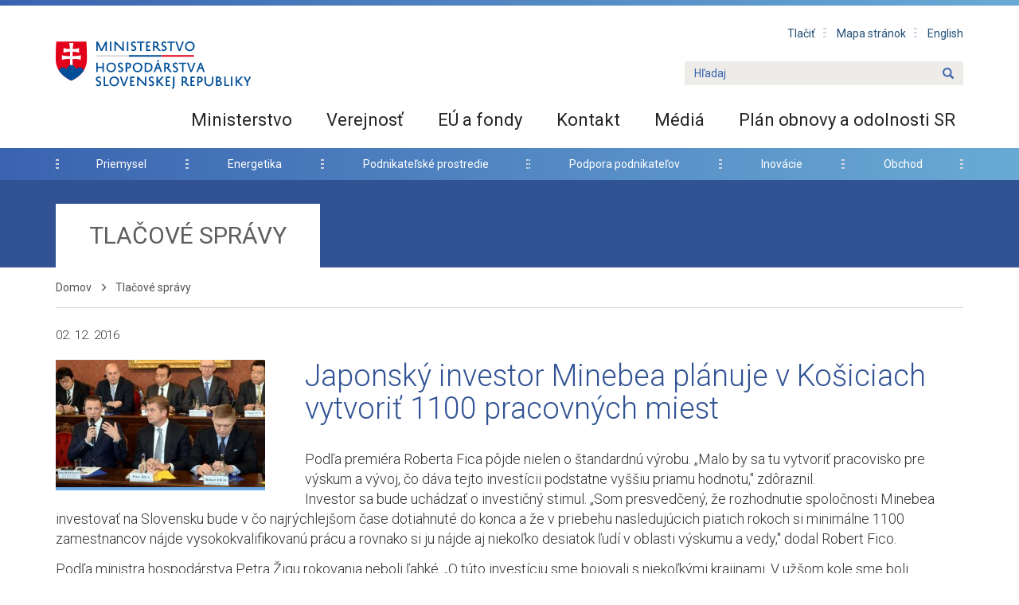

--- FILE ---
content_type: text/html; charset=UTF-8
request_url: https://www.mhsr.sk/top/japonsky-investor-minebea-planuje-v-kosiciach-vytvorit-1100-pracovnych-miest
body_size: 12778
content:
<!DOCTYPE html>
  <html lang="sk">
            <head>
        <meta charset="utf-8">
        <meta http-equiv="X-UA-Compatible" content="IE=edge">
        <meta name="viewport" content="width=device-width, initial-scale=1">
        <meta name="description" content="">
        <meta name="keywords" content="">
        <meta name="robots" content="index, follow">
        <meta name="author" content="">
                <link rel="alternate" hreflang="sk" type="application/atom+xml" href="https://www.mhsr.sk/feed" title="RSS feed">
                <title>    Japonsk&yacute; investor Minebea pl&aacute;nuje v Ko&scaron;iciach vytvoriť 1100 pracovn&yacute;ch miest  | Tlačov&eacute; spr&aacute;vy |
MHSR</title>
        <link href="https://fonts.googleapis.com/css?family=Roboto:300,400,500,700&subset=latin-ext" rel="stylesheet">
        <link href="/css/bootstrap.min.css" rel="stylesheet">
        <link href="/css/owl.carousel.min.css" rel="stylesheet">
                <link href="/css/app.css?7" rel="stylesheet">
            
    <link media="all" type="text/css" rel="stylesheet" href="https://www.mhsr.sk/css/lightbox.min.css">

    </head>
    <body>
    <header class="container-fluid">
    <div class="container mobile">
        <a href="https://www.mhsr.sk">
            <img src="/images/mhsr-mobile-logo-sk.svg" class="header-logo"
                 alt="Ministerstvo hospodárstva slovenskej repobliky Logo">
        </a>
        <button type="button" class="navbar-toggle collapsed" data-toggle="modal" data-target="#navbar" value="Hľadať" aria-label="Name" aria-hidden="true">
            <span class="icon-bar"></span>
            <span class="icon-bar"></span>
            <span class="icon-bar"></span>
        </button>
    </div>
    <div class="collapse navbar-collapse mhsr-navbar">
        <div class="container-fluid header">
            <div class="container">
                <nav class="small-header-nav">

    <ul>
        <a href="#content" class="skip">Preskočiť na obsah</a>
        <li class="small-header-nav__print"><a href="#" onclick="window.print(); return false;">Tlačiť</a></li>
        <li><a href="/mapa-stranok">Mapa stránok</a></li>
        <li><a href="/en/ministry">English</a></li>
    </ul>
</nav>                <div class="header-logo-search">
                    <a href="https://www.mhsr.sk">
                        <img src="/images/mhsr-logo-sk.svg" class="header-logo"
                             alt="Ministerstvo hospodárstva slovenskej repobliky Logo">
                    </a>
                    <form class="search" action="https://www.mhsr.sk/search">
                    <label class="hidden" for="search" >  . </label>
                        <input id="search" name="search" value="Hľadaj">
                        <button type="submit" aria-label="Name" aria-hidden="true">
                            <span class="glyphicon glyphicon-search"></span>
                        </button> 
                         
                    </form>
                </div>
                <nav class="big-header-nav">
                    <ul class="with-subs">
                                                                                                        <li class="main ">
                                <a href="https://www.mhsr.sk/ministerstvo">
                                    Ministerstvo
                                </a>
                                                                    <ul class="sub ">
                                                                                    <li><a class=""
                                                   href="https://www.mhsr.sk/ministerstvo/informacie-o-mhsr">Inform&aacute;cie o MH SR</a></li>
                                                                                    <li><a class=""
                                                   href="https://www.mhsr.sk/ministerstvo/prevencia-korupcie">Prevencia korupcie</a></li>
                                                                                    <li><a class=""
                                                   href="https://www.mhsr.sk/ministerstvo/pripomienkove-konanie">Pripomienkov&eacute; konanie</a></li>
                                                                                    <li><a class=""
                                                   href="https://www.mhsr.sk/ministerstvo/bezpecnost-a-krizove-riadenie">Bezpečnosť a kr&iacute;zov&eacute; riadenie</a></li>
                                                                                    <li><a class=""
                                                   href="https://www.mhsr.sk/ministerstvo/legislativa">Legislat&iacute;va</a></li>
                                                                                    <li><a class=""
                                                   href="https://www.mhsr.sk/ministerstvo/objednavky-a-faktury-1">Objedn&aacute;vky a fakt&uacute;ry</a></li>
                                                                                    <li><a class=""
                                                   href="https://www.mhsr.sk/ministerstvo/zmluvy">Zmluvy</a></li>
                                                                                    <li><a class=""
                                                   href="https://www.mhsr.sk/ministerstvo/rozpocet-mh-sr-1">Rozpočet MH SR </a></li>
                                                                                    <li><a class=""
                                                   href="https://www.mhsr.sk/ministerstvo/dotacie">Dot&aacute;cie</a></li>
                                                                                    <li><a class=""
                                                   href="https://www.mhsr.sk/ministerstvo/centrum-pre-hospodarske-otazky">In&scaron;tit&uacute;t hospod&aacute;rskych anal&yacute;z</a></li>
                                                                                    <li><a class=""
                                                   href="https://www.mhsr.sk/ministerstvo/operacne-programy">Operačn&eacute; programy</a></li>
                                                                                    <li><a class=""
                                                   href="https://www.mhsr.sk/ministerstvo/tlaciva-1">Tlačiv&aacute;</a></li>
                                                                                    <li><a class=""
                                                   href="https://www.mhsr.sk/ministerstvo/register-ponukaneho-majetku-statu">Register pon&uacute;kan&eacute;ho majetku &scaron;t&aacute;tu</a></li>
                                                                                    <li><a class=""
                                                   href="https://www.mhsr.sk/ministerstvo/publikacne-minimum">Publikačn&eacute; minimum</a></li>
                                                                                    <li><a class=""
                                                   href="https://www.mhsr.sk/ministerstvo/zahranicne-pracovne-cesty">Zahraničn&eacute; pracovn&eacute; cesty</a></li>
                                                                            </ul>
                                                            </li>
                                                                                <li class="main ">
                                <a href="https://www.mhsr.sk/verejnost">
                                    Verejnosť
                                </a>
                                                                    <ul class="sub ">
                                                                                    <li><a class=""
                                                   href="https://www.mhsr.sk/verejnost/staznosti-a-peticie">Sťažnosti a pet&iacute;cie</a></li>
                                                                                    <li><a class=""
                                                   href="https://www.mhsr.sk/verejnost/elektronicka-podatelna">Elektronick&aacute; podateľna</a></li>
                                                                                    <li><a class=""
                                                   href="https://www.mhsr.sk/verejnost/pracovne-ponuky">Pracovn&eacute; ponuky</a></li>
                                                                                    <li><a class=""
                                                   href="https://www.mhsr.sk/verejnost/verejne-obstaravanie">Verejn&eacute; obstar&aacute;vanie</a></li>
                                                                                    <li><a class=""
                                                   href="https://www.mhsr.sk/verejnost/ziadost-o-informacie">Žiadosť o inform&aacute;cie</a></li>
                                                                                    <li><a class=""
                                                   href="https://www.mhsr.sk/verejnost/ziadosti-o-zastitu">Žiadosti o z&aacute;&scaron;titu</a></li>
                                                                                    <li><a class=""
                                                   href="https://www.mhsr.sk/verejnost/zoznamu-kontaktnych-miest-o-pravach-osob-so-zdravotnym-postihnutim">Zoznam kontaktn&yacute;ch miest pre osoby so zdravotn&yacute;m postihnut&iacute;m a zľavy pre držiteľov preukazov ŤZP</a></li>
                                                                                    <li><a class=""
                                                   href="https://www.mhsr.sk/verejnost/ochrana-osobnych-udajov">Ochrana osobn&yacute;ch &uacute;dajov</a></li>
                                                                                    <li><a class=""
                                                   href="https://www.mhsr.sk/verejnost/verejna-vyhlaska">Verejn&aacute; vyhl&aacute;&scaron;ka</a></li>
                                                                                    <li><a class=""
                                                   href="https://www.mhsr.sk/verejnost/oznamenie-o-pouzivani-suborov-cookies">Ozn&aacute;menie o použ&iacute;van&iacute; s&uacute;borov cookies</a></li>
                                                                                    <li><a class=""
                                                   href="https://www.mhsr.sk/verejnost/vyhlasenie-o-pristupnosti">Vyhl&aacute;senie o pr&iacute;stupnosti</a></li>
                                                                                    <li><a class=""
                                                   href="https://www.mhsr.sk/verejnost/formular-oznamenie-nesuhlasu-v-sulade-s-ustanovenim-3-ods-6-zakona-c-712025-z-z">Formul&aacute;r - ozn&aacute;menie nes&uacute;hlasu v s&uacute;lade s ustanoven&iacute;m &sect; 3 ods. 6 z&aacute;kona č. 71/2025  Z. z.</a></li>
                                                                            </ul>
                                                            </li>
                                                                                <li class="main ">
                                <a href="https://www.mhsr.sk/eu-a-fondy">
                                    E&Uacute; a fondy
                                </a>
                                                                    <ul class="sub ">
                                                                                    <li><a class=""
                                                   href="https://www.mhsr.sk/eu-a-fondy/eurofondy">Fondy E&Uacute;</a></li>
                                                                                    <li><a class=""
                                                   href="https://www.mhsr.sk/eu-a-fondy/europska-uzemna-spolupraca">Eur&oacute;pska &uacute;zemn&aacute; spolupr&aacute;ca</a></li>
                                                                                    <li><a class=""
                                                   href="https://www.mhsr.sk/eu-a-fondy/vnutorny-trh-obchod-a-sluzby">Vn&uacute;torn&yacute; trh, služby a obchod</a></li>
                                                                                    <li><a class=""
                                                   href="https://www.mhsr.sk/eu-a-fondy/samostatne-odkazy-na-sk-pres">Samostatn&eacute; odkazy na SK PRES</a></li>
                                                                            </ul>
                                                            </li>
                                                                                <li class="main ">
                                <a href="https://www.mhsr.sk/kontakt">
                                    Kontakt
                                </a>
                                                            </li>
                                                                                <li class="main ">
                                <a href="https://www.mhsr.sk/media">
                                    M&eacute;di&aacute;
                                </a>
                                                                    <ul class="sub  sub-right ">
                                                                                    <li><a class=""
                                                   href="https://www.mhsr.sk/media/tlacovy-odbor">Tlačov&yacute; odbor</a></li>
                                                                                    <li><a class=""
                                                   href="https://www.mhsr.sk/media/tlacove-spravy">Tlačov&eacute; spr&aacute;vy</a></li>
                                                                            </ul>
                                                            </li>
                                                                                <li class="main ">
                                <a href="https://www.mhsr.sk/plan-obnovy">
                                    Pl&aacute;n obnovy a odolnosti SR
                                </a>
                                                            </li>
                                            </ul>
                </nav>
            </div>
        </div>
        <div class="container main-navigation">
            <nav>
                <ul class="with-subs">
                                                                                <li class="main ">
                        <a href="https://www.mhsr.sk/priemysel">
                            Priemysel
                        </a>
                                                <ul class="sub ">
                                                        <li><a class=""
                                   href="https://www.mhsr.sk/priemysel/e-mobilita-a-alternativne-paliva">E-mobilita a alternat&iacute;vne paliv&aacute;</a></li>
                                                        <li><a class=""
                                   href="https://www.mhsr.sk/priemysel/politiky-eu">Politiky E&Uacute;</a></li>
                                                        <li><a class=""
                                   href="https://www.mhsr.sk/priemysel/zakladne-informacie">Priemyseln&eacute; parky a z&oacute;ny</a></li>
                                                        <li><a class=""
                                   href="https://www.mhsr.sk/priemysel/odvetvia">Odvetvia priemyselnej v&yacute;roby</a></li>
                                                    </ul>
                                            </li>
                                                            <li class="main ">
                        <a href="https://www.mhsr.sk/energetika">
                            Energetika
                        </a>
                                                <ul class="sub ">
                                                        <li><a class=""
                                   href="https://www.mhsr.sk/energetika/urcenie-instalovaneho-vykonu-zariadeni-na-vyrobu-elektriny-z-oze-a-kvet-na-ktore-sa-vztahuje-podpora-pre-rok-2019">Určenie in&scaron;talovan&eacute;ho v&yacute;konu zariaden&iacute; z OZE a KVET </a></li>
                                                        <li><a class=""
                                   href="https://www.mhsr.sk/energetika/energeticka-politika">Energetick&aacute; politika</a></li>
                                                        <li><a class=""
                                   href="https://www.mhsr.sk/energetika/integrovany-narodny-energeticky-a-klimaticky-plan-na-roky-2021-2030">Integrovan&yacute; n&aacute;rodn&yacute; energetick&yacute; a klimatick&yacute; pl&aacute;n na roky 2021-2030</a></li>
                                                        <li><a class=""
                                   href="https://www.mhsr.sk/energetika/obnovitelne-zdroje-energie">Obnoviteľn&eacute; zdroje energie</a></li>
                                                        <li><a class=""
                                   href="https://www.mhsr.sk/energetika/surovinova-politika">Surovinov&aacute; politika</a></li>
                                                        <li><a class=""
                                   href="https://www.mhsr.sk/energetika/legislativa">Legislat&iacute;va</a></li>
                                                        <li><a class=""
                                   href="https://www.mhsr.sk/energetika/medzinarodna-spolupraca">Medzin&aacute;rodn&aacute; spolupr&aacute;ca</a></li>
                                                        <li><a class=""
                                   href="https://www.mhsr.sk/energetika/energeticka-efektivnost">Energetick&aacute; efekt&iacute;vnosť</a></li>
                                                        <li><a class=""
                                   href="https://www.mhsr.sk/energetika/jadrova-energetika-v-sr">Jadrov&aacute; energetika</a></li>
                                                        <li><a class=""
                                   href="https://www.mhsr.sk/energetika/garantovana-energeticka-sluzba-pre-verejny-sektor">Garantovan&aacute; energetick&aacute; služba pre verejn&yacute; sektor</a></li>
                                                        <li><a class=""
                                   href="https://www.mhsr.sk/energetika/efektivna-sadzba-odvodu-do-narodneho-jadroveho-fondu">Efekt&iacute;vna sadzba odvodu do N&aacute;rodn&eacute;ho jadrov&eacute;ho fondu</a></li>
                                                        <li><a class=""
                                   href="https://www.mhsr.sk/energetika/kompenzacia-podnikatelom">Kompenz&aacute;cia podnikateľom</a></li>
                                                        <li><a class=""
                                   href="https://www.mhsr.sk/energetika/vyzva-na-predkladanie-ponuk-do-aukcie-na-vyber-vykupcu-elektriny">V&yacute;zva na predkladanie pon&uacute;k do aukcie na v&yacute;ber v&yacute;kupcu elektriny</a></li>
                                                        <li><a class=""
                                   href="https://www.mhsr.sk/energetika/vyzva-na-predkladanie-ponuk-na-zariadenia-s-pravom-na-podporu">V&yacute;zva na predkladanie pon&uacute;k na zariadenia s pr&aacute;vom na podporu</a></li>
                                                        <li><a class=""
                                   href="https://www.mhsr.sk/energetika/modernizacny-fond">Modernizačn&yacute; fond</a></li>
                                                        <li><a class=""
                                   href="https://www.mhsr.sk/energetika/vyplatene-energodotacie-a-kompenzacie">Kompenz&aacute;cie a dot&aacute;cie cien energi&iacute;</a></li>
                                                        <li><a class=""
                                   href="https://www.mhsr.sk/energetika/vyzva-na-predkladanie-ponuk-do-vyberoveho-konania-na-zariadenia-vyrobcu-elektriny-s-pravom-na-podporu">V&yacute;zva  na predkladanie pon&uacute;k do v&yacute;berov&eacute;ho konania   na zariadenia v&yacute;robcu elektriny s pr&aacute;vom na podporu</a></li>
                                                    </ul>
                                            </li>
                                                            <li class="main ">
                        <a href="https://www.mhsr.sk/podnikatelske-prostredie">
                            Podnikateľsk&eacute; prostredie
                        </a>
                                                <ul class="sub ">
                                                        <li><a class=""
                                   href="https://www.mhsr.sk/podnikatelske-prostredie/virtualny-ucet-predkladatelov">Opatrenie 1in2out</a></li>
                                                        <li><a class=""
                                   href="https://www.mhsr.sk/podnikatelske-prostredie/ex-post-hodnotenie-regulacii-posobiacich-v-podnikatelskom-prostredi">Opatrenie Ex post</a></li>
                                                        <li><a class=""
                                   href="https://www.mhsr.sk/podnikatelske-prostredie/reforma-goldplating">Opatrenie Goldplating</a></li>
                                                        <li><a class=""
                                   href="https://www.mhsr.sk/podnikatelske-prostredie/opatrenia-na-zlepsenie-podnikatelskeho-prostredia">Opatrenie Antibyrokratick&eacute; bal&iacute;čky</a></li>
                                                        <li><a class=""
                                   href="https://www.mhsr.sk/podnikatelske-prostredie/lepsia-regulacia">Lep&scaron;ia regul&aacute;cia</a></li>
                                                        <li><a class=""
                                   href="https://www.mhsr.sk/podnikatelske-prostredie/jednotna-metodika">Jednotn&aacute; metodika na posudzovanie vybran&yacute;ch vplyvov</a></li>
                                                        <li><a class=""
                                   href="https://www.mhsr.sk/podnikatelske-prostredie/konzultacie">Konzult&aacute;cie</a></li>
                                                        <li><a class=""
                                   href="https://www.mhsr.sk/podnikatelske-prostredie/model-mh-sr">Analytick&yacute; model</a></li>
                                                        <li><a class=""
                                   href="https://www.mhsr.sk/podnikatelske-prostredie/centra-podnikovych-sluzieb">Centr&aacute; podnikov&yacute;ch služieb (BSC)</a></li>
                                                        <li><a class=""
                                   href="https://www.mhsr.sk/podnikatelske-prostredie/technologicke-centra">Technologick&eacute; centr&aacute;</a></li>
                                                        <li><a class=""
                                   href="https://www.mhsr.sk/podnikatelske-prostredie/internacionalizacia-firiem">Internacionaliz&aacute;cia firiem</a></li>
                                                        <li><a class=""
                                   href="https://www.mhsr.sk/podnikatelske-prostredie/podpora-podniakania">Podpora podnikania</a></li>
                                                        <li><a class=""
                                   href="https://www.mhsr.sk/podnikatelske-prostredie/legislativa-podpory-podnikatelskeho-prostredia">Legislat&iacute;va podpory podnikateľsk&eacute;ho prostredia</a></li>
                                                        <li><a class=""
                                   href="https://www.mhsr.sk/podnikatelske-prostredie/cudzinci-foreigners">Cudzinci - Foreigners</a></li>
                                                        <li><a class=""
                                   href="https://www.mhsr.sk/podnikatelske-prostredie/preverovanie-zahranicnych-investicii">Preverovanie zahraničn&yacute;ch invest&iacute;ci&iacute; </a></li>
                                                        <li><a class=""
                                   href="https://www.mhsr.sk/podnikatelske-prostredie/kontakty-pre-predkladatelov">Kontakty</a></li>
                                                        <li><a class=""
                                   href="https://www.mhsr.sk/podnikatelske-prostredie/konferencia-lepsie-zakony-pre-lepsie-podnikanie">Konferencia &bdquo;Lep&scaron;ie z&aacute;kony pre lep&scaron;ie podnikanie&ldquo;</a></li>
                                                        <li><a class=""
                                   href="https://www.mhsr.sk/podnikatelske-prostredie/rada-vlady-sr-pre-konkurencieschopnost-a-produktivitu-2025">Rada vl&aacute;dy SR pre konkurencieschopnosť a produktivitu 2025</a></li>
                                                    </ul>
                                            </li>
                                                            <li class="main ">
                        <a href="https://www.mhsr.sk/podpora-investicii">
                            Podpora podnikateľov
                        </a>
                                                <ul class="sub  sub-right ">
                                                        <li><a class=""
                                   href="https://www.mhsr.sk/podpora-investicii/plan-obnovy">Pl&aacute;n obnovy</a></li>
                                                        <li><a class=""
                                   href="https://www.mhsr.sk/podpora-investicii/strukturalne-fondy-u">&Scaron;truktur&aacute;lne fondy E&Uacute;</a></li>
                                                        <li><a class=""
                                   href="https://www.mhsr.sk/podpora-investicii/inovacie">Inov&aacute;cie</a></li>
                                                        <li><a class=""
                                   href="https://www.mhsr.sk/podpora-investicii/dotacie">Dot&aacute;cie</a></li>
                                                        <li><a class=""
                                   href="https://www.mhsr.sk/podpora-investicii/podpora-investicii">Podpora invest&iacute;ci&iacute; </a></li>
                                                    </ul>
                                            </li>
                                                            <li class="main ">
                        <a href="https://www.mhsr.sk/inovacie">
                            Inov&aacute;cie
                        </a>
                                                <ul class="sub  sub-right ">
                                                        <li><a class=""
                                   href="https://www.mhsr.sk/inovacie/strategie-a-politiky">Strat&eacute;gie a politiky</a></li>
                                                        <li><a class=""
                                   href="https://www.mhsr.sk/inovacie/podporne-nastroje">Podporn&eacute; n&aacute;stroje</a></li>
                                                        <li><a class=""
                                   href="https://www.mhsr.sk/inovacie/podujatia">Podujatia a s&uacute;ťaže</a></li>
                                                        <li><a class=""
                                   href="https://www.mhsr.sk/inovacie/medzinarodna-spolupraca">Medzin&aacute;rodn&aacute; spolupr&aacute;ca</a></li>
                                                        <li><a class=""
                                   href="https://www.mhsr.sk/inovacie/podnikatelsky-zamer-na-realizaciu-inovativneho-projektu">Startup v&iacute;za</a></li>
                                                    </ul>
                                            </li>
                                                            <li class="main ">
                        <a href="https://www.mhsr.sk/obchod">
                            Obchod
                        </a>
                                                <ul class="sub  sub-right ">
                                                        <li><a class=""
                                   href="https://www.mhsr.sk/obchod/centrum-pre-chemicke-latky-a-pripravky">Centrum pre chemick&eacute; l&aacute;tky a pr&iacute;pravky</a></li>
                                                        <li><a class=""
                                   href="https://www.mhsr.sk/obchod/ochrana-spotrebitela">Ochrana spotrebiteľa</a></li>
                                                        <li><a class=""
                                   href="https://www.mhsr.sk/obchod/bilateralne-obchodne-vztahy">Bilater&aacute;lne obchodn&eacute; vzťahy SR</a></li>
                                                        <li><a class=""
                                   href="https://www.mhsr.sk/obchod/multilateralne-obchodne-vztahy">Multilater&aacute;lne obchodn&eacute; vzťahy</a></li>
                                                        <li><a class=""
                                   href="https://www.mhsr.sk/obchod/obchodne-vztahy-s-tretimi-krajinami">Obchodn&eacute; vzťahy E&Uacute; s tret&iacute;mi krajinami</a></li>
                                                        <li><a class=""
                                   href="https://www.mhsr.sk/obchod/podpora-exportu">Podpora exportu</a></li>
                                                        <li><a class=""
                                   href="https://www.mhsr.sk/obchod/obchodne-opatrenia-dovoznevyvozne-obmedzenia">Obchodn&eacute; opatrenia - dovozn&eacute;/v&yacute;vozn&eacute; obmedzenia</a></li>
                                                        <li><a class=""
                                   href="https://www.mhsr.sk/obchod/narodny-organ-pre-zakaz-chemickych-zbrani">N&aacute;rodn&yacute; org&aacute;n SR pre z&aacute;kaz chemick&yacute;ch zbran&iacute;</a></li>
                                                        <li><a class=""
                                   href="https://www.mhsr.sk/obchod/e-kolok">E - kolok</a></li>
                                                        <li><a class=""
                                   href="https://www.mhsr.sk/obchod/brexit-informacie-pre-obcanov-a-podniky">BREXIT - inform&aacute;cie pre podnikateľov</a></li>
                                                        <li><a class=""
                                   href="https://www.mhsr.sk/obchod/sankcie-voci-rusku-a-bielorusku">Sankcie voči Ruskej feder&aacute;cii a Bielorusku</a></li>
                                                    </ul>
                                            </li>
                                    </ul>
            </nav>
        </div>
    </div>
    <div id="navbar" class="mobile-menu">
        <div class="mobile-menu__inner">
            <a href="https://www.mhsr.sk" class="mobile-menu__logo">
                <img src="/images/mhsr-footer-logo-sk.svg" alt="Ministerstvo hospodárstva slovenskej repobliky Logo">
            </a>
            <div class="mobile-menu__mid">
                <form class="search" action="https://www.mhsr.sk/search">
                    <input id="search" name="search" value="Hľadaj">
                    <button type="submit" value="Hľadať" aria-label="Name" aria-hidden="true">
                        <span class="glyphicon glyphicon-search"></span>
                    </button>
                </form>

                <nav class="mobile-menu__nav mobile-menu__nav--main">
                    <ul class="with-subs with-subs--click">
                                                                                                        <li class="main ">
                                <a href="https://www.mhsr.sk/ministerstvo" class=" has-sub ">
                                    Ministerstvo
                                </a>
                                                                    <ul class="sub">
                                        <li><a href="#" class="with-subs--click__back">Sp&auml;ť</a></li>
                                        <li><a href="https://www.mhsr.sk/ministerstvo" class="with-subs--sub-header">
                                            Ministerstvo
                                        </a></li>
                                                                                    <li><a class=""
                                                   href="https://www.mhsr.sk/ministerstvo/informacie-o-mhsr">Inform&aacute;cie o MH SR</a></li>
                                                                                    <li><a class=""
                                                   href="https://www.mhsr.sk/ministerstvo/prevencia-korupcie">Prevencia korupcie</a></li>
                                                                                    <li><a class=""
                                                   href="https://www.mhsr.sk/ministerstvo/pripomienkove-konanie">Pripomienkov&eacute; konanie</a></li>
                                                                                    <li><a class=""
                                                   href="https://www.mhsr.sk/ministerstvo/bezpecnost-a-krizove-riadenie">Bezpečnosť a kr&iacute;zov&eacute; riadenie</a></li>
                                                                                    <li><a class=""
                                                   href="https://www.mhsr.sk/ministerstvo/legislativa">Legislat&iacute;va</a></li>
                                                                                    <li><a class=""
                                                   href="https://www.mhsr.sk/ministerstvo/objednavky-a-faktury-1">Objedn&aacute;vky a fakt&uacute;ry</a></li>
                                                                                    <li><a class=""
                                                   href="https://www.mhsr.sk/ministerstvo/zmluvy">Zmluvy</a></li>
                                                                                    <li><a class=""
                                                   href="https://www.mhsr.sk/ministerstvo/rozpocet-mh-sr-1">Rozpočet MH SR </a></li>
                                                                                    <li><a class=""
                                                   href="https://www.mhsr.sk/ministerstvo/dotacie">Dot&aacute;cie</a></li>
                                                                                    <li><a class=""
                                                   href="https://www.mhsr.sk/ministerstvo/centrum-pre-hospodarske-otazky">In&scaron;tit&uacute;t hospod&aacute;rskych anal&yacute;z</a></li>
                                                                                    <li><a class=""
                                                   href="https://www.mhsr.sk/ministerstvo/operacne-programy">Operačn&eacute; programy</a></li>
                                                                                    <li><a class=""
                                                   href="https://www.mhsr.sk/ministerstvo/tlaciva-1">Tlačiv&aacute;</a></li>
                                                                                    <li><a class=""
                                                   href="https://www.mhsr.sk/ministerstvo/register-ponukaneho-majetku-statu">Register pon&uacute;kan&eacute;ho majetku &scaron;t&aacute;tu</a></li>
                                                                                    <li><a class=""
                                                   href="https://www.mhsr.sk/ministerstvo/publikacne-minimum">Publikačn&eacute; minimum</a></li>
                                                                                    <li><a class=""
                                                   href="https://www.mhsr.sk/ministerstvo/zahranicne-pracovne-cesty">Zahraničn&eacute; pracovn&eacute; cesty</a></li>
                                                                            </ul>
                                                            </li>
                                                                                <li class="main ">
                                <a href="https://www.mhsr.sk/verejnost" class=" has-sub ">
                                    Verejnosť
                                </a>
                                                                    <ul class="sub">
                                        <li><a href="#" class="with-subs--click__back">Sp&auml;ť</a></li>
                                        <li><a href="https://www.mhsr.sk/verejnost" class="with-subs--sub-header">
                                            Verejnosť
                                        </a></li>
                                                                                    <li><a class=""
                                                   href="https://www.mhsr.sk/verejnost/staznosti-a-peticie">Sťažnosti a pet&iacute;cie</a></li>
                                                                                    <li><a class=""
                                                   href="https://www.mhsr.sk/verejnost/elektronicka-podatelna">Elektronick&aacute; podateľna</a></li>
                                                                                    <li><a class=""
                                                   href="https://www.mhsr.sk/verejnost/pracovne-ponuky">Pracovn&eacute; ponuky</a></li>
                                                                                    <li><a class=""
                                                   href="https://www.mhsr.sk/verejnost/verejne-obstaravanie">Verejn&eacute; obstar&aacute;vanie</a></li>
                                                                                    <li><a class=""
                                                   href="https://www.mhsr.sk/verejnost/ziadost-o-informacie">Žiadosť o inform&aacute;cie</a></li>
                                                                                    <li><a class=""
                                                   href="https://www.mhsr.sk/verejnost/ziadosti-o-zastitu">Žiadosti o z&aacute;&scaron;titu</a></li>
                                                                                    <li><a class=""
                                                   href="https://www.mhsr.sk/verejnost/zoznamu-kontaktnych-miest-o-pravach-osob-so-zdravotnym-postihnutim">Zoznam kontaktn&yacute;ch miest pre osoby so zdravotn&yacute;m postihnut&iacute;m a zľavy pre držiteľov preukazov ŤZP</a></li>
                                                                                    <li><a class=""
                                                   href="https://www.mhsr.sk/verejnost/ochrana-osobnych-udajov">Ochrana osobn&yacute;ch &uacute;dajov</a></li>
                                                                                    <li><a class=""
                                                   href="https://www.mhsr.sk/verejnost/verejna-vyhlaska">Verejn&aacute; vyhl&aacute;&scaron;ka</a></li>
                                                                                    <li><a class=""
                                                   href="https://www.mhsr.sk/verejnost/oznamenie-o-pouzivani-suborov-cookies">Ozn&aacute;menie o použ&iacute;van&iacute; s&uacute;borov cookies</a></li>
                                                                                    <li><a class=""
                                                   href="https://www.mhsr.sk/verejnost/vyhlasenie-o-pristupnosti">Vyhl&aacute;senie o pr&iacute;stupnosti</a></li>
                                                                                    <li><a class=""
                                                   href="https://www.mhsr.sk/verejnost/formular-oznamenie-nesuhlasu-v-sulade-s-ustanovenim-3-ods-6-zakona-c-712025-z-z">Formul&aacute;r - ozn&aacute;menie nes&uacute;hlasu v s&uacute;lade s ustanoven&iacute;m &sect; 3 ods. 6 z&aacute;kona č. 71/2025  Z. z.</a></li>
                                                                            </ul>
                                                            </li>
                                                                                <li class="main ">
                                <a href="https://www.mhsr.sk/eu-a-fondy" class=" has-sub ">
                                    E&Uacute; a fondy
                                </a>
                                                                    <ul class="sub">
                                        <li><a href="#" class="with-subs--click__back">Sp&auml;ť</a></li>
                                        <li><a href="https://www.mhsr.sk/eu-a-fondy" class="with-subs--sub-header">
                                            E&Uacute; a fondy
                                        </a></li>
                                                                                    <li><a class=""
                                                   href="https://www.mhsr.sk/eu-a-fondy/eurofondy">Fondy E&Uacute;</a></li>
                                                                                    <li><a class=""
                                                   href="https://www.mhsr.sk/eu-a-fondy/europska-uzemna-spolupraca">Eur&oacute;pska &uacute;zemn&aacute; spolupr&aacute;ca</a></li>
                                                                                    <li><a class=""
                                                   href="https://www.mhsr.sk/eu-a-fondy/vnutorny-trh-obchod-a-sluzby">Vn&uacute;torn&yacute; trh, služby a obchod</a></li>
                                                                                    <li><a class=""
                                                   href="https://www.mhsr.sk/eu-a-fondy/samostatne-odkazy-na-sk-pres">Samostatn&eacute; odkazy na SK PRES</a></li>
                                                                            </ul>
                                                            </li>
                                                                                <li class="main ">
                                <a href="https://www.mhsr.sk/kontakt" class="">
                                    Kontakt
                                </a>
                                                            </li>
                                                                                <li class="main ">
                                <a href="https://www.mhsr.sk/media" class=" has-sub ">
                                    M&eacute;di&aacute;
                                </a>
                                                                    <ul class="sub">
                                        <li><a href="#" class="with-subs--click__back">Sp&auml;ť</a></li>
                                        <li><a href="https://www.mhsr.sk/media" class="with-subs--sub-header">
                                            M&eacute;di&aacute;
                                        </a></li>
                                                                                    <li><a class=""
                                                   href="https://www.mhsr.sk/media/tlacovy-odbor">Tlačov&yacute; odbor</a></li>
                                                                                    <li><a class=""
                                                   href="https://www.mhsr.sk/media/tlacove-spravy">Tlačov&eacute; spr&aacute;vy</a></li>
                                                                            </ul>
                                                            </li>
                                                                                <li class="main ">
                                <a href="https://www.mhsr.sk/plan-obnovy" class="">
                                    Pl&aacute;n obnovy a odolnosti SR
                                </a>
                                                            </li>
                                            </ul>
                </nav>
                <nav class="mobile-menu__nav mobile-menu__nav--sub">
                    <ul class="with-subs with-subs--click">
                                                                                                        <li class="main ">
                                <a href="https://www.mhsr.sk/priemysel" class=" has-sub ">
                                    Priemysel
                                </a>
                                                                    <ul class="sub">
                                        <li><a href="#" class="with-subs--click__back">Sp&auml;ť</a></li>
                                        <li><a href="https://www.mhsr.sk/priemysel" class="with-subs--sub-header">
                                            Priemysel
                                        </a></li>
                                                                                    <li><a class=""
                                                   href="https://www.mhsr.sk/priemysel/e-mobilita-a-alternativne-paliva">E-mobilita a alternat&iacute;vne paliv&aacute;</a></li>
                                                                                    <li><a class=""
                                                   href="https://www.mhsr.sk/priemysel/politiky-eu">Politiky E&Uacute;</a></li>
                                                                                    <li><a class=""
                                                   href="https://www.mhsr.sk/priemysel/zakladne-informacie">Priemyseln&eacute; parky a z&oacute;ny</a></li>
                                                                                    <li><a class=""
                                                   href="https://www.mhsr.sk/priemysel/odvetvia">Odvetvia priemyselnej v&yacute;roby</a></li>
                                                                            </ul>
                                                            </li>
                                                                                <li class="main ">
                                <a href="https://www.mhsr.sk/energetika" class=" has-sub ">
                                    Energetika
                                </a>
                                                                    <ul class="sub">
                                        <li><a href="#" class="with-subs--click__back">Sp&auml;ť</a></li>
                                        <li><a href="https://www.mhsr.sk/energetika" class="with-subs--sub-header">
                                            Energetika
                                        </a></li>
                                                                                    <li><a class=""
                                                   href="https://www.mhsr.sk/energetika/urcenie-instalovaneho-vykonu-zariadeni-na-vyrobu-elektriny-z-oze-a-kvet-na-ktore-sa-vztahuje-podpora-pre-rok-2019">Určenie in&scaron;talovan&eacute;ho v&yacute;konu zariaden&iacute; z OZE a KVET </a></li>
                                                                                    <li><a class=""
                                                   href="https://www.mhsr.sk/energetika/energeticka-politika">Energetick&aacute; politika</a></li>
                                                                                    <li><a class=""
                                                   href="https://www.mhsr.sk/energetika/integrovany-narodny-energeticky-a-klimaticky-plan-na-roky-2021-2030">Integrovan&yacute; n&aacute;rodn&yacute; energetick&yacute; a klimatick&yacute; pl&aacute;n na roky 2021-2030</a></li>
                                                                                    <li><a class=""
                                                   href="https://www.mhsr.sk/energetika/obnovitelne-zdroje-energie">Obnoviteľn&eacute; zdroje energie</a></li>
                                                                                    <li><a class=""
                                                   href="https://www.mhsr.sk/energetika/surovinova-politika">Surovinov&aacute; politika</a></li>
                                                                                    <li><a class=""
                                                   href="https://www.mhsr.sk/energetika/legislativa">Legislat&iacute;va</a></li>
                                                                                    <li><a class=""
                                                   href="https://www.mhsr.sk/energetika/medzinarodna-spolupraca">Medzin&aacute;rodn&aacute; spolupr&aacute;ca</a></li>
                                                                                    <li><a class=""
                                                   href="https://www.mhsr.sk/energetika/energeticka-efektivnost">Energetick&aacute; efekt&iacute;vnosť</a></li>
                                                                                    <li><a class=""
                                                   href="https://www.mhsr.sk/energetika/jadrova-energetika-v-sr">Jadrov&aacute; energetika</a></li>
                                                                                    <li><a class=""
                                                   href="https://www.mhsr.sk/energetika/garantovana-energeticka-sluzba-pre-verejny-sektor">Garantovan&aacute; energetick&aacute; služba pre verejn&yacute; sektor</a></li>
                                                                                    <li><a class=""
                                                   href="https://www.mhsr.sk/energetika/efektivna-sadzba-odvodu-do-narodneho-jadroveho-fondu">Efekt&iacute;vna sadzba odvodu do N&aacute;rodn&eacute;ho jadrov&eacute;ho fondu</a></li>
                                                                                    <li><a class=""
                                                   href="https://www.mhsr.sk/energetika/kompenzacia-podnikatelom">Kompenz&aacute;cia podnikateľom</a></li>
                                                                                    <li><a class=""
                                                   href="https://www.mhsr.sk/energetika/vyzva-na-predkladanie-ponuk-do-aukcie-na-vyber-vykupcu-elektriny">V&yacute;zva na predkladanie pon&uacute;k do aukcie na v&yacute;ber v&yacute;kupcu elektriny</a></li>
                                                                                    <li><a class=""
                                                   href="https://www.mhsr.sk/energetika/vyzva-na-predkladanie-ponuk-na-zariadenia-s-pravom-na-podporu">V&yacute;zva na predkladanie pon&uacute;k na zariadenia s pr&aacute;vom na podporu</a></li>
                                                                                    <li><a class=""
                                                   href="https://www.mhsr.sk/energetika/modernizacny-fond">Modernizačn&yacute; fond</a></li>
                                                                                    <li><a class=""
                                                   href="https://www.mhsr.sk/energetika/vyplatene-energodotacie-a-kompenzacie">Kompenz&aacute;cie a dot&aacute;cie cien energi&iacute;</a></li>
                                                                                    <li><a class=""
                                                   href="https://www.mhsr.sk/energetika/vyzva-na-predkladanie-ponuk-do-vyberoveho-konania-na-zariadenia-vyrobcu-elektriny-s-pravom-na-podporu">V&yacute;zva  na predkladanie pon&uacute;k do v&yacute;berov&eacute;ho konania   na zariadenia v&yacute;robcu elektriny s pr&aacute;vom na podporu</a></li>
                                                                            </ul>
                                                            </li>
                                                                                <li class="main ">
                                <a href="https://www.mhsr.sk/podnikatelske-prostredie" class=" has-sub ">
                                    Podnikateľsk&eacute; prostredie
                                </a>
                                                                    <ul class="sub">
                                        <li><a href="#" class="with-subs--click__back">Sp&auml;ť</a></li>
                                        <li><a href="https://www.mhsr.sk/podnikatelske-prostredie" class="with-subs--sub-header">
                                            Podnikateľsk&eacute; prostredie
                                        </a></li>
                                                                                    <li><a class=""
                                                   href="https://www.mhsr.sk/podnikatelske-prostredie/virtualny-ucet-predkladatelov">Opatrenie 1in2out</a></li>
                                                                                    <li><a class=""
                                                   href="https://www.mhsr.sk/podnikatelske-prostredie/ex-post-hodnotenie-regulacii-posobiacich-v-podnikatelskom-prostredi">Opatrenie Ex post</a></li>
                                                                                    <li><a class=""
                                                   href="https://www.mhsr.sk/podnikatelske-prostredie/reforma-goldplating">Opatrenie Goldplating</a></li>
                                                                                    <li><a class=""
                                                   href="https://www.mhsr.sk/podnikatelske-prostredie/opatrenia-na-zlepsenie-podnikatelskeho-prostredia">Opatrenie Antibyrokratick&eacute; bal&iacute;čky</a></li>
                                                                                    <li><a class=""
                                                   href="https://www.mhsr.sk/podnikatelske-prostredie/lepsia-regulacia">Lep&scaron;ia regul&aacute;cia</a></li>
                                                                                    <li><a class=""
                                                   href="https://www.mhsr.sk/podnikatelske-prostredie/jednotna-metodika">Jednotn&aacute; metodika na posudzovanie vybran&yacute;ch vplyvov</a></li>
                                                                                    <li><a class=""
                                                   href="https://www.mhsr.sk/podnikatelske-prostredie/konzultacie">Konzult&aacute;cie</a></li>
                                                                                    <li><a class=""
                                                   href="https://www.mhsr.sk/podnikatelske-prostredie/model-mh-sr">Analytick&yacute; model</a></li>
                                                                                    <li><a class=""
                                                   href="https://www.mhsr.sk/podnikatelske-prostredie/centra-podnikovych-sluzieb">Centr&aacute; podnikov&yacute;ch služieb (BSC)</a></li>
                                                                                    <li><a class=""
                                                   href="https://www.mhsr.sk/podnikatelske-prostredie/technologicke-centra">Technologick&eacute; centr&aacute;</a></li>
                                                                                    <li><a class=""
                                                   href="https://www.mhsr.sk/podnikatelske-prostredie/internacionalizacia-firiem">Internacionaliz&aacute;cia firiem</a></li>
                                                                                    <li><a class=""
                                                   href="https://www.mhsr.sk/podnikatelske-prostredie/podpora-podniakania">Podpora podnikania</a></li>
                                                                                    <li><a class=""
                                                   href="https://www.mhsr.sk/podnikatelske-prostredie/legislativa-podpory-podnikatelskeho-prostredia">Legislat&iacute;va podpory podnikateľsk&eacute;ho prostredia</a></li>
                                                                                    <li><a class=""
                                                   href="https://www.mhsr.sk/podnikatelske-prostredie/cudzinci-foreigners">Cudzinci - Foreigners</a></li>
                                                                                    <li><a class=""
                                                   href="https://www.mhsr.sk/podnikatelske-prostredie/preverovanie-zahranicnych-investicii">Preverovanie zahraničn&yacute;ch invest&iacute;ci&iacute; </a></li>
                                                                                    <li><a class=""
                                                   href="https://www.mhsr.sk/podnikatelske-prostredie/kontakty-pre-predkladatelov">Kontakty</a></li>
                                                                                    <li><a class=""
                                                   href="https://www.mhsr.sk/podnikatelske-prostredie/konferencia-lepsie-zakony-pre-lepsie-podnikanie">Konferencia &bdquo;Lep&scaron;ie z&aacute;kony pre lep&scaron;ie podnikanie&ldquo;</a></li>
                                                                                    <li><a class=""
                                                   href="https://www.mhsr.sk/podnikatelske-prostredie/rada-vlady-sr-pre-konkurencieschopnost-a-produktivitu-2025">Rada vl&aacute;dy SR pre konkurencieschopnosť a produktivitu 2025</a></li>
                                                                            </ul>
                                                            </li>
                                                                                <li class="main ">
                                <a href="https://www.mhsr.sk/podpora-investicii" class=" has-sub ">
                                    Podpora podnikateľov
                                </a>
                                                                    <ul class="sub">
                                        <li><a href="#" class="with-subs--click__back">Sp&auml;ť</a></li>
                                        <li><a href="https://www.mhsr.sk/podpora-investicii" class="with-subs--sub-header">
                                            Podpora podnikateľov
                                        </a></li>
                                                                                    <li><a class=""
                                                   href="https://www.mhsr.sk/podpora-investicii/plan-obnovy">Pl&aacute;n obnovy</a></li>
                                                                                    <li><a class=""
                                                   href="https://www.mhsr.sk/podpora-investicii/strukturalne-fondy-u">&Scaron;truktur&aacute;lne fondy E&Uacute;</a></li>
                                                                                    <li><a class=""
                                                   href="https://www.mhsr.sk/podpora-investicii/inovacie">Inov&aacute;cie</a></li>
                                                                                    <li><a class=""
                                                   href="https://www.mhsr.sk/podpora-investicii/dotacie">Dot&aacute;cie</a></li>
                                                                                    <li><a class=""
                                                   href="https://www.mhsr.sk/podpora-investicii/podpora-investicii">Podpora invest&iacute;ci&iacute; </a></li>
                                                                            </ul>
                                                            </li>
                                                                                <li class="main ">
                                <a href="https://www.mhsr.sk/inovacie" class=" has-sub ">
                                    Inov&aacute;cie
                                </a>
                                                                    <ul class="sub">
                                        <li><a href="#" class="with-subs--click__back">Sp&auml;ť</a></li>
                                        <li><a href="https://www.mhsr.sk/inovacie" class="with-subs--sub-header">
                                            Inov&aacute;cie
                                        </a></li>
                                                                                    <li><a class=""
                                                   href="https://www.mhsr.sk/inovacie/strategie-a-politiky">Strat&eacute;gie a politiky</a></li>
                                                                                    <li><a class=""
                                                   href="https://www.mhsr.sk/inovacie/podporne-nastroje">Podporn&eacute; n&aacute;stroje</a></li>
                                                                                    <li><a class=""
                                                   href="https://www.mhsr.sk/inovacie/podujatia">Podujatia a s&uacute;ťaže</a></li>
                                                                                    <li><a class=""
                                                   href="https://www.mhsr.sk/inovacie/medzinarodna-spolupraca">Medzin&aacute;rodn&aacute; spolupr&aacute;ca</a></li>
                                                                                    <li><a class=""
                                                   href="https://www.mhsr.sk/inovacie/podnikatelsky-zamer-na-realizaciu-inovativneho-projektu">Startup v&iacute;za</a></li>
                                                                            </ul>
                                                            </li>
                                                                                <li class="main ">
                                <a href="https://www.mhsr.sk/obchod" class=" has-sub ">
                                    Obchod
                                </a>
                                                                    <ul class="sub">
                                        <li><a href="#" class="with-subs--click__back">Sp&auml;ť</a></li>
                                        <li><a href="https://www.mhsr.sk/obchod" class="with-subs--sub-header">
                                            Obchod
                                        </a></li>
                                                                                    <li><a class=""
                                                   href="https://www.mhsr.sk/obchod/centrum-pre-chemicke-latky-a-pripravky">Centrum pre chemick&eacute; l&aacute;tky a pr&iacute;pravky</a></li>
                                                                                    <li><a class=""
                                                   href="https://www.mhsr.sk/obchod/ochrana-spotrebitela">Ochrana spotrebiteľa</a></li>
                                                                                    <li><a class=""
                                                   href="https://www.mhsr.sk/obchod/bilateralne-obchodne-vztahy">Bilater&aacute;lne obchodn&eacute; vzťahy SR</a></li>
                                                                                    <li><a class=""
                                                   href="https://www.mhsr.sk/obchod/multilateralne-obchodne-vztahy">Multilater&aacute;lne obchodn&eacute; vzťahy</a></li>
                                                                                    <li><a class=""
                                                   href="https://www.mhsr.sk/obchod/obchodne-vztahy-s-tretimi-krajinami">Obchodn&eacute; vzťahy E&Uacute; s tret&iacute;mi krajinami</a></li>
                                                                                    <li><a class=""
                                                   href="https://www.mhsr.sk/obchod/podpora-exportu">Podpora exportu</a></li>
                                                                                    <li><a class=""
                                                   href="https://www.mhsr.sk/obchod/obchodne-opatrenia-dovoznevyvozne-obmedzenia">Obchodn&eacute; opatrenia - dovozn&eacute;/v&yacute;vozn&eacute; obmedzenia</a></li>
                                                                                    <li><a class=""
                                                   href="https://www.mhsr.sk/obchod/narodny-organ-pre-zakaz-chemickych-zbrani">N&aacute;rodn&yacute; org&aacute;n SR pre z&aacute;kaz chemick&yacute;ch zbran&iacute;</a></li>
                                                                                    <li><a class=""
                                                   href="https://www.mhsr.sk/obchod/e-kolok">E - kolok</a></li>
                                                                                    <li><a class=""
                                                   href="https://www.mhsr.sk/obchod/brexit-informacie-pre-obcanov-a-podniky">BREXIT - inform&aacute;cie pre podnikateľov</a></li>
                                                                                    <li><a class=""
                                                   href="https://www.mhsr.sk/obchod/sankcie-voci-rusku-a-bielorusku">Sankcie voči Ruskej feder&aacute;cii a Bielorusku</a></li>
                                                                            </ul>
                                                            </li>
                                            </ul>
                </nav>
            </div>
            <div class="mobile-menu__footer">
                <nav class="small-header-nav">

    <ul>
        <a href="#content" class="skip">Preskočiť na obsah</a>
        <li class="small-header-nav__print"><a href="#" onclick="window.print(); return false;">Tlačiť</a></li>
        <li><a href="/mapa-stranok">Mapa stránok</a></li>
        <li><a href="/en/ministry">English</a></li>
    </ul>
</nav>            </div>
        </div>
    </div>
</header>    
        <section class="container-fluid header-carousel">
        <div class="container">
            <div style="height: 110px;"></div>
                        <div class="top-title">
                <!--img src="/img/o-nas.png"--> <span>Tlačov&eacute; spr&aacute;vy</span>
            </div>
            <div class="clearfix"></div>
        </div>
    </section>
    <main id="content">
    
<section class="container article">
    <ol class="breadcrumb">
        <li><a href="https://www.mhsr.sk">Domov</a></li>
        <li><a href="https://www.mhsr.sk/top">Tlačov&eacute; spr&aacute;vy</a></li>
        Japonsk&yacute; investor Minebea pl&aacute;nuje v Ko&scaron;iciach vytvoriť 1100 pracovn&yacute;ch miest 
    </ol>

    <div class="row m-b-40">
        <article class="col-xs-12">
            <small class="date">02. 12. 2016</small>
                                        <div class="news">
                    <img class="article-detail-img" src="/uploads/article-images/9gYxPpIU-thumb-press.jpg" alt="">
                </div>
                        <h2>Japonsk&yacute; investor Minebea pl&aacute;nuje v Ko&scaron;iciach vytvoriť 1100 pracovn&yacute;ch miest </h2>
            <div class="MsoNormal" style="margin: 0cm 0cm 10pt;">Podľa premi&eacute;ra Roberta Fica p&ocirc;jde nielen o&nbsp;&scaron;tandardn&uacute; v&yacute;robu. &bdquo;Malo by sa tu vytvoriť pracovisko pre v&yacute;skum a&nbsp;v&yacute;voj, čo d&aacute;va tejto invest&iacute;cii podstatne vy&scaron;&scaron;iu priamu hodnotu," zd&ocirc;raznil.<br />Investor sa bude uch&aacute;dzať o&nbsp;investičn&yacute; stimul. &bdquo;Som presvedčen&yacute;, že rozhodnutie spoločnosti Minebea investovať na Slovensku bude v&nbsp;čo najr&yacute;chlej&scaron;om čase dotiahnut&eacute; do konca a&nbsp;že v&nbsp;priebehu nasleduj&uacute;cich piatich rokoch si minim&aacute;lne 1100 zamestnancov n&aacute;jde vysokokvalifikovan&uacute; pr&aacute;cu a rovnako si ju n&aacute;jde aj niekoľko desiatok ľud&iacute; v&nbsp;oblasti v&yacute;skumu a&nbsp;vedy," dodal Robert Fico.</div>
<div class="MsoNormal" style="margin: 0cm 0cm 10pt;">Podľa ministra hospod&aacute;rstva Petra Žigu rokovania neboli ľahk&eacute;. &bdquo;O&nbsp;t&uacute;to invest&iacute;ciu sme bojovali s&nbsp;niekoľk&yacute;mi krajinami. V už&scaron;om kole sme boli s&nbsp;Rumunskom. V&nbsp;Rumunsku je pracovn&aacute; sila alebo priemern&yacute; plat oveľa niž&scaron;&iacute; ako na Slovensku. Napriek tomu sa spoločnosť Minebea rozhodla investovať v&nbsp;Ko&scaron;iciach," vysvetlil minister. Podľa rezortu hospod&aacute;rstva spoločnosť pl&aacute;nuje z&aacute;vod v Ko&scaron;iciach otvoriť v roku 2018. Do roku 2022 sa m&ocirc;že celkov&aacute; invest&iacute;cia vy&scaron;plhať na 100 mili&oacute;nov eur.<br style="mso-special-character: line-break;" /><br style="mso-special-character: line-break;" />Prim&aacute;tor Ko&scaron;&iacute;c Richard Ra&scaron;i ver&iacute;, že sa spoločnosti podar&iacute; n&aacute;jsť kvalifikovan&yacute;ch zamestnancov. &bdquo;Mesto Ko&scaron;ice ani Ko&scaron;ick&yacute; kraj nie s&uacute; najlacnej&scaron;ie, ale dok&aacute;zali sme pon&uacute;knuť najv&yacute;hodnej&scaron;&iacute; mix vzdelanej pracovnej sily, za čo naozaj vďač&iacute;me Technickej univerzite v&nbsp;Ko&scaron;iciach," doplnil.</div>
<div class="MsoNormal" style="margin: 0cm 0cm 10pt;">&bdquo;V Ko&scaron;iciach sa s&uacute;stred&iacute;me na dva sektory. V&yacute;robu akumul&aacute;torov, motorov, ventil&aacute;torov a podsvietenia LCD obrazoviek pre automobilov&yacute; priemysel a v&yacute;robu motorov na jednosmern&yacute; pohon," pribl&iacute;žil gener&aacute;lny riaditeľ spoločnosti Minebea Slovakia a hlavn&yacute; manaž&eacute;r spoločnosti Minebea Europe J&ouml;rg Hoffmann. Časom chc&uacute; podľa jeho slov v Ko&scaron;iciach vybudovať centrum v&yacute;skumu a v&yacute;voja.&nbsp;&nbsp;S&nbsp;v&yacute;stavbou z&aacute;vodu v&nbsp;priemyselnom parku pri letisku pl&aacute;nuje spoločnosť podľa neho začať v&nbsp;apr&iacute;li bud&uacute;ceho roka. Zamestnancov bud&uacute; hľadať hneď, ako to bude možn&eacute;. Platy bud&uacute; nastaven&eacute; tak, aby z&iacute;skali najlep&scaron;&iacute;ch ľud&iacute;, dodal.</div>
<div class="MsoNormal" style="margin: 0cm 0cm 10pt;">TASR, Odbor komunik&aacute;cie MH SR</div>
<pre>&nbsp;<div>
                                    <div class="col-xs-12 col-sm-4 new-item">
                <div class="new-img">
                    <a href="https://www.mhsr.sk/uploads/galleries/photos/UjFZvePX.jpg"
                       data-lightbox="gallery"
                       data-title="">
                                                <img alt="" src="/uploads/galleries/photos/UjFZvePX-thumb.jpg"
                             class="img-responsive brd-btm-red"
                        /></a>
                </div>
            </div>
                        
    <div class="col-xs-12">
        <div class="row paginator">
            <div class="hidden-xs hidden-sm col-md-12 text-center">
        <div class="paginator-center">Strana <span>1</span> z <span>1</span></div>
    </div>
        <div class="clearfix"></div>
</div>    </div>
</div></pre>
        </article>
    </div>

</section>
    </main>
    <section class="container-fluid bannerbar">
    <div class="container">
        <div class="row">
                                                        <div class="col-xs-12 col-sm-4 bannerbar-item red-border">
                        <a href="https://zelenadomacnostiam.sk/sk/">
                                                        <img src="/uploads/banners/00ZBdWYE-thumb-banner-footer.png" alt="Zelen&aacute; dom&aacute;cnostiam">
                            <h2>Zelen&aacute; dom&aacute;cnostiam</h2>
                        </a>
                    </div>
                                    <div class="col-xs-12 col-sm-4 bannerbar-item blue-border">
                        <a href="http://www.soi.sk/sk/Novinky-SOI.soi">
                                                        <img src="/uploads/banners/2qpKGMdg-thumb-banner-footer.png" alt="Ochrana spotrebiteľa">
                            <h2>Ochrana spotrebiteľa</h2>
                        </a>
                    </div>
                                    <div class="col-xs-12 col-sm-4 bannerbar-item green-border">
                        <a href="http://www.sario.sk/sk/investujte-na-slovensku">
                                                        <img src="/uploads/banners/9lM16Zly-thumb-banner-footer.jpg" alt="Investujte na Slovensku">
                            <h2>Investujte na Slovensku</h2>
                        </a>
                    </div>
                            </div>
</section>
    <section class="container-fluid partners">
    <div class="container">
        <div id="partners-slider" class="owl-carousel">
                                                <div class="item">
                        <a href="https://www.mhsr.sk/ministerstvo/operacne-programy/operacny-program-kvalita-zivotneho-prostredia-1">
                                                        <img src="/uploads/banners/9E9LzGxy-thumb-banner-partners.jpg" alt="Logo OP Kvalita životn&eacute;ho prostredia">
                        </a>
                    </div>
                                    <div class="item">
                        <a href="https://www.mhsr.sk/obchod/brexit-informacie-pre-obcanov-a-podniky">
                                                        <img src="/uploads/banners/kjLWfQ7g-thumb-banner-partners.png" alt="Brexit">
                        </a>
                    </div>
                                    <div class="item">
                        <a href="https://www.mhsr.sk/obchod/obchodne-vztahy-s-tretimi-krajinami/nastroje-na-ochranu-obchodu/eu-spolocne-chranime">
                                                        <img src="/uploads/banners/FSLc8wrz-thumb-banner-partners.PNG" alt="EU protects">
                        </a>
                    </div>
                                    <div class="item">
                        <a href="https://www.mhsr.sk/obchod/multilateralne-obchodne-vztahy/wto">
                                                        <img src="/uploads/banners/ox3RAsPb-thumb-banner-partners.png" alt="E&Uacute; a WTO">
                        </a>
                    </div>
                                    <div class="item">
                        <a href="https://www.mhsr.sk/obchod/obchodne-vztahy-s-tretimi-krajinami/dohody-eu-s-tretimi-krajinami">
                                                        <img src="/uploads/banners/Gn0twYEx-thumb-banner-partners.png" alt="E&Uacute; a svet">
                        </a>
                    </div>
                                    <div class="item">
                        <a href="https://www.mhsr.sk/obchod/obchodne-vztahy-s-tretimi-krajinami/dohody-eu-s-tretimi-krajinami/dohoda-o-hospodarskom-partnerstve-medzi-europskou-uniou-a-japonskom-epa">
                                                        <img src="/uploads/banners/grYik15Y-thumb-banner-partners.png" alt="E&Uacute; a Japonsko">
                        </a>
                    </div>
                                    <div class="item">
                        <a href="https://www.mhsr.sk/podnikatelske-prostredie/lepsia-regulacia/narodny-projekt-zlepsovanie-podnikatelskeho-prostredia-na-slovensku-a-hodnotenie-politik-v-kompetencii-ministerstva-hospodarstva-sr">
                                                        <img src="/uploads/banners/XS4dS3ny-thumb-banner-partners.png" alt="Operačn&yacute; program efekt&iacute;vna verejn&aacute; spr&aacute;va">
                        </a>
                    </div>
                                    <div class="item">
                        <a href="https://www.mhsr.sk/obchod/ochrana-spotrebitela/europske-spotrebitelske-centrum-v-sr">
                                                        <img src="/uploads/banners/7vHJGwY7-thumb-banner-partners.png" alt="Eur&oacute;pske spotrebiteľsk&eacute; centrum">
                        </a>
                    </div>
                                    <div class="item">
                        <a href="http://www.statutar.sk/">
                                                        <img src="/uploads/banners/lJQZCTNW-thumb-banner-partners.gif" alt="&Scaron;tatut&aacute;r">
                        </a>
                    </div>
                                    <div class="item">
                        <a href="http://www.priemyselneparkyslovenska.sk/">
                                                        <img src="/uploads/banners/gE8AOnEP-thumb-banner-partners.png" alt="Priemyseln&eacute; parky">
                        </a>
                    </div>
                                    <div class="item">
                        <a href="https://www.mhsr.sk/podnikatelske-prostredie/jednotna-metodika">
                                                        <img src="/uploads/banners/lFQ7ca67-thumb-banner-partners.jpg" alt="Jednotn&aacute; metodika na posudzovanie vybran&yacute;ch vplyvov">
                        </a>
                    </div>
                                    <div class="item">
                        <a href="https://podnikame.mhsr.sk/">
                                                        <img src="/uploads/banners/iIXFqR1A-thumb-banner-partners.jpg" alt="Ekonomick&eacute; opatrenia">
                        </a>
                    </div>
                                    <div class="item">
                        <a href="http://www.opii.gov.sk/">
                                                        <img src="/uploads/banners/xCNV8Oo2-thumb-banner-partners.jpg" alt="OP Integrovan&aacute; infra&scaron;trukt&uacute;ra">
                        </a>
                    </div>
                                    <div class="item">
                        <a href="https://www.mzv.sk/znacka-slovenska/strucny-prehlad-doterajsich-aktivit">
                                                        <img src="/uploads/banners/M3ih0Ptv-thumb-banner-partners.jpg" alt="Dobr&yacute; n&aacute;pad Slovensko">
                        </a>
                    </div>
                                    <div class="item">
                        <a href="http://www.siea.sk/bezplatne-poradenstvo/">
                                                        <img src="/uploads/banners/xgdMko42-thumb-banner-partners.jpg" alt="Žiť energiou">
                        </a>
                    </div>
                                    <div class="item">
                        <a href="https://www.mhsr.sk/obchod/multilateralne-obchodne-vztahy/oecd">
                                                        <img src="/uploads/banners/gopQ5RjR-thumb-banner-partners.png" alt="Smernica OECD">
                        </a>
                    </div>
                                    <div class="item">
                        <a href="https://www.mhsr.sk/obchod/e-kolok">
                                                        <img src="/uploads/banners/o73u5Jum-thumb-banner-partners.jpg" alt="E kolok">
                        </a>
                    </div>
                                    <div class="item">
                        <a href="http://www.sario.sk/sk/exportujte-do-zahranicia/veltrhy-vystavy">
                                                        <img src="/uploads/banners/gNsq9Q0M-thumb-banner-partners.jpg" alt="Prihl&aacute;&scaron;ka na v&yacute;stavy a veľtrhy">
                        </a>
                    </div>
                                    <div class="item">
                        <a href="https://www.mhsr.sk/eu-a-fondy/eurofondy/programove-obdobie-2014-2020-operacny-program-vyskum-a-inovacie ">
                                                        <img src="/uploads/banners/RahLQEw8-thumb-banner-partners.jpg" alt="Operačn&yacute; program v&yacute;skum a inov&aacute;cie ">
                        </a>
                    </div>
                                    <div class="item">
                        <a href="https://www.mhsr.sk/podpora-investicii/plan-obnovy">
                                                        <img src="/uploads/banners/bJu7dTG0-thumb-banner-partners.png" alt="logo Pl&aacute;nu obnovy a odolnosti">
                        </a>
                    </div>
                                    </div>
    </div>
</section>    <section class="container-fluid contact">
    <div class="container">
        <div class="row">
            <div class="col-xs-12 col-md-6">
                <h1>Kontakt</h1>
                <address>
                    Ministerstvo hospod&aacute;rstva Slovenskej republiky<br>
                    Mlynské nivy 44/A<br>
                    827 15 Bratislava 29<br>
                    IČO: 00686832
                </address>
                <p class="contact-info">
                    <a href="mailto:info@economy.gov.sk"><i class="glyphicon glyphicon-envelope"></i>
                        info@economy.gov.sk</a><br>
                    <a href="tel:+4212485441111"><i class="glyphicon glyphicon-earphone"></i> 00421 2 4854 1111</a><br>
                    <a href="http://www.facebook.com/mhsr.sk"><b class="fb-icon">f</b> www.facebook.com/mhsr.sk</a>
                </p>
            </div>
            <div class="col-xs-12 col-md-6 map-col">
                <div id="footer-map"></div>
            </div>
        </div>
    </div>
    <div id="footer-map"></div>
</section>

<section class="container-fluid sitemap">
    <a id="up" >
        <span class="glyphicon glyphicon glyphicon-chevron-up"></span>
    </a>
    <div class="container">
        <nav class="row sitemap">
                        <ul class="col-xs-12 col-sm-2">
                                <li class="title">Priemysel</li>
                                                                            <li><a href="https://www.mhsr.sk/priemysel/e-mobilita-a-alternativne-paliva">E-mobilita a alternat&iacute;vne paliv&aacute;</a></li>
                                            <li><a href="https://www.mhsr.sk/priemysel/politiky-eu">Politiky E&Uacute;</a></li>
                                            <li><a href="https://www.mhsr.sk/priemysel/zakladne-informacie">Priemyseln&eacute; parky a z&oacute;ny</a></li>
                                            <li><a href="https://www.mhsr.sk/priemysel/odvetvia">Odvetvia priemyselnej v&yacute;roby</a></li>
                                                </ul>
                        <ul class="col-xs-12 col-sm-2">
                                <li class="title">Energetika</li>
                                                                            <li><a href="https://www.mhsr.sk/energetika/urcenie-instalovaneho-vykonu-zariadeni-na-vyrobu-elektriny-z-oze-a-kvet-na-ktore-sa-vztahuje-podpora-pre-rok-2019">Určenie in&scaron;talovan&eacute;ho v&yacute;konu zariaden&iacute; z OZE a KVET </a></li>
                                            <li><a href="https://www.mhsr.sk/energetika/energeticka-politika">Energetick&aacute; politika</a></li>
                                            <li><a href="https://www.mhsr.sk/energetika/integrovany-narodny-energeticky-a-klimaticky-plan-na-roky-2021-2030">Integrovan&yacute; n&aacute;rodn&yacute; energetick&yacute; a klimatick&yacute; pl&aacute;n na roky 2021-2030</a></li>
                                            <li><a href="https://www.mhsr.sk/energetika/obnovitelne-zdroje-energie">Obnoviteľn&eacute; zdroje energie</a></li>
                                            <li><a href="https://www.mhsr.sk/energetika/surovinova-politika">Surovinov&aacute; politika</a></li>
                                            <li><a href="https://www.mhsr.sk/energetika/legislativa">Legislat&iacute;va</a></li>
                                            <li><a href="https://www.mhsr.sk/energetika/medzinarodna-spolupraca">Medzin&aacute;rodn&aacute; spolupr&aacute;ca</a></li>
                                            <li><a href="https://www.mhsr.sk/energetika/energeticka-efektivnost">Energetick&aacute; efekt&iacute;vnosť</a></li>
                                            <li><a href="https://www.mhsr.sk/energetika/jadrova-energetika-v-sr">Jadrov&aacute; energetika</a></li>
                                            <li><a href="https://www.mhsr.sk/energetika/garantovana-energeticka-sluzba-pre-verejny-sektor">Garantovan&aacute; energetick&aacute; služba pre verejn&yacute; sektor</a></li>
                                            <li><a href="https://www.mhsr.sk/energetika/efektivna-sadzba-odvodu-do-narodneho-jadroveho-fondu">Efekt&iacute;vna sadzba odvodu do N&aacute;rodn&eacute;ho jadrov&eacute;ho fondu</a></li>
                                            <li><a href="https://www.mhsr.sk/energetika/kompenzacia-podnikatelom">Kompenz&aacute;cia podnikateľom</a></li>
                                            <li><a href="https://www.mhsr.sk/energetika/vyzva-na-predkladanie-ponuk-do-aukcie-na-vyber-vykupcu-elektriny">V&yacute;zva na predkladanie pon&uacute;k do aukcie na v&yacute;ber v&yacute;kupcu elektriny</a></li>
                                            <li><a href="https://www.mhsr.sk/energetika/vyzva-na-predkladanie-ponuk-na-zariadenia-s-pravom-na-podporu">V&yacute;zva na predkladanie pon&uacute;k na zariadenia s pr&aacute;vom na podporu</a></li>
                                            <li><a href="https://www.mhsr.sk/energetika/modernizacny-fond">Modernizačn&yacute; fond</a></li>
                                            <li><a href="https://www.mhsr.sk/energetika/vyplatene-energodotacie-a-kompenzacie">Kompenz&aacute;cie a dot&aacute;cie cien energi&iacute;</a></li>
                                            <li><a href="https://www.mhsr.sk/energetika/vyzva-na-predkladanie-ponuk-do-vyberoveho-konania-na-zariadenia-vyrobcu-elektriny-s-pravom-na-podporu">V&yacute;zva  na predkladanie pon&uacute;k do v&yacute;berov&eacute;ho konania   na zariadenia v&yacute;robcu elektriny s pr&aacute;vom na podporu</a></li>
                                                </ul>
                        <ul class="col-xs-12 col-sm-2">
                                <li class="title">Podnikateľsk&eacute; prostredie</li>
                                                                            <li><a href="https://www.mhsr.sk/podnikatelske-prostredie/virtualny-ucet-predkladatelov">Opatrenie 1in2out</a></li>
                                            <li><a href="https://www.mhsr.sk/podnikatelske-prostredie/ex-post-hodnotenie-regulacii-posobiacich-v-podnikatelskom-prostredi">Opatrenie Ex post</a></li>
                                            <li><a href="https://www.mhsr.sk/podnikatelske-prostredie/reforma-goldplating">Opatrenie Goldplating</a></li>
                                            <li><a href="https://www.mhsr.sk/podnikatelske-prostredie/opatrenia-na-zlepsenie-podnikatelskeho-prostredia">Opatrenie Antibyrokratick&eacute; bal&iacute;čky</a></li>
                                            <li><a href="https://www.mhsr.sk/podnikatelske-prostredie/lepsia-regulacia">Lep&scaron;ia regul&aacute;cia</a></li>
                                            <li><a href="https://www.mhsr.sk/podnikatelske-prostredie/jednotna-metodika">Jednotn&aacute; metodika na posudzovanie vybran&yacute;ch vplyvov</a></li>
                                            <li><a href="https://www.mhsr.sk/podnikatelske-prostredie/konzultacie">Konzult&aacute;cie</a></li>
                                            <li><a href="https://www.mhsr.sk/podnikatelske-prostredie/model-mh-sr">Analytick&yacute; model</a></li>
                                            <li><a href="https://www.mhsr.sk/podnikatelske-prostredie/centra-podnikovych-sluzieb">Centr&aacute; podnikov&yacute;ch služieb (BSC)</a></li>
                                            <li><a href="https://www.mhsr.sk/podnikatelske-prostredie/technologicke-centra">Technologick&eacute; centr&aacute;</a></li>
                                            <li><a href="https://www.mhsr.sk/podnikatelske-prostredie/internacionalizacia-firiem">Internacionaliz&aacute;cia firiem</a></li>
                                            <li><a href="https://www.mhsr.sk/podnikatelske-prostredie/podpora-podniakania">Podpora podnikania</a></li>
                                            <li><a href="https://www.mhsr.sk/podnikatelske-prostredie/legislativa-podpory-podnikatelskeho-prostredia">Legislat&iacute;va podpory podnikateľsk&eacute;ho prostredia</a></li>
                                            <li><a href="https://www.mhsr.sk/podnikatelske-prostredie/cudzinci-foreigners">Cudzinci - Foreigners</a></li>
                                            <li><a href="https://www.mhsr.sk/podnikatelske-prostredie/preverovanie-zahranicnych-investicii">Preverovanie zahraničn&yacute;ch invest&iacute;ci&iacute; </a></li>
                                            <li><a href="https://www.mhsr.sk/podnikatelske-prostredie/kontakty-pre-predkladatelov">Kontakty</a></li>
                                            <li><a href="https://www.mhsr.sk/podnikatelske-prostredie/konferencia-lepsie-zakony-pre-lepsie-podnikanie">Konferencia &bdquo;Lep&scaron;ie z&aacute;kony pre lep&scaron;ie podnikanie&ldquo;</a></li>
                                            <li><a href="https://www.mhsr.sk/podnikatelske-prostredie/rada-vlady-sr-pre-konkurencieschopnost-a-produktivitu-2025">Rada vl&aacute;dy SR pre konkurencieschopnosť a produktivitu 2025</a></li>
                                                </ul>
                        <ul class="col-xs-12 col-sm-2">
                                <li class="title">Podpora podnikateľov</li>
                                                                            <li><a href="https://www.mhsr.sk/podpora-investicii/plan-obnovy">Pl&aacute;n obnovy</a></li>
                                            <li><a href="https://www.mhsr.sk/podpora-investicii/strukturalne-fondy-u">&Scaron;truktur&aacute;lne fondy E&Uacute;</a></li>
                                            <li><a href="https://www.mhsr.sk/podpora-investicii/inovacie">Inov&aacute;cie</a></li>
                                            <li><a href="https://www.mhsr.sk/podpora-investicii/dotacie">Dot&aacute;cie</a></li>
                                            <li><a href="https://www.mhsr.sk/podpora-investicii/podpora-investicii">Podpora invest&iacute;ci&iacute; </a></li>
                                                </ul>
                        <ul class="col-xs-12 col-sm-2">
                                <li class="title">Inov&aacute;cie</li>
                                                                            <li><a href="https://www.mhsr.sk/inovacie/strategie-a-politiky">Strat&eacute;gie a politiky</a></li>
                                            <li><a href="https://www.mhsr.sk/inovacie/podporne-nastroje">Podporn&eacute; n&aacute;stroje</a></li>
                                            <li><a href="https://www.mhsr.sk/inovacie/podujatia">Podujatia a s&uacute;ťaže</a></li>
                                            <li><a href="https://www.mhsr.sk/inovacie/medzinarodna-spolupraca">Medzin&aacute;rodn&aacute; spolupr&aacute;ca</a></li>
                                            <li><a href="https://www.mhsr.sk/inovacie/podnikatelsky-zamer-na-realizaciu-inovativneho-projektu">Startup v&iacute;za</a></li>
                                                </ul>
                        <ul class="col-xs-12 col-sm-2">
                                <li class="title">Obchod</li>
                                                                            <li><a href="https://www.mhsr.sk/obchod/centrum-pre-chemicke-latky-a-pripravky">Centrum pre chemick&eacute; l&aacute;tky a pr&iacute;pravky</a></li>
                                            <li><a href="https://www.mhsr.sk/obchod/ochrana-spotrebitela">Ochrana spotrebiteľa</a></li>
                                            <li><a href="https://www.mhsr.sk/obchod/bilateralne-obchodne-vztahy">Bilater&aacute;lne obchodn&eacute; vzťahy SR</a></li>
                                            <li><a href="https://www.mhsr.sk/obchod/multilateralne-obchodne-vztahy">Multilater&aacute;lne obchodn&eacute; vzťahy</a></li>
                                            <li><a href="https://www.mhsr.sk/obchod/obchodne-vztahy-s-tretimi-krajinami">Obchodn&eacute; vzťahy E&Uacute; s tret&iacute;mi krajinami</a></li>
                                            <li><a href="https://www.mhsr.sk/obchod/podpora-exportu">Podpora exportu</a></li>
                                            <li><a href="https://www.mhsr.sk/obchod/obchodne-opatrenia-dovoznevyvozne-obmedzenia">Obchodn&eacute; opatrenia - dovozn&eacute;/v&yacute;vozn&eacute; obmedzenia</a></li>
                                            <li><a href="https://www.mhsr.sk/obchod/narodny-organ-pre-zakaz-chemickych-zbrani">N&aacute;rodn&yacute; org&aacute;n SR pre z&aacute;kaz chemick&yacute;ch zbran&iacute;</a></li>
                                            <li><a href="https://www.mhsr.sk/obchod/e-kolok">E - kolok</a></li>
                                            <li><a href="https://www.mhsr.sk/obchod/brexit-informacie-pre-obcanov-a-podniky">BREXIT - inform&aacute;cie pre podnikateľov</a></li>
                                            <li><a href="https://www.mhsr.sk/obchod/sankcie-voci-rusku-a-bielorusku">Sankcie voči Ruskej feder&aacute;cii a Bielorusku</a></li>
                                                </ul>
                    </nav>
    </div>
</section>
<footer class="container-fluid">
    <div class="container">
        <div class="row">
            <div class="col-xs-12 col-sm-3">
                <img src="/images/mhsr-footer-logo-sk.svg" alt="Ministerstvo hospodárstva SR">
            </div>
            <div class="col-xs-12 col-sm-5 text-center">
                &copy; 2009 - 2016
                <u>Ministerstvo hospod&aacute;rstva Slovenskej republiky</u>
            </div>
            <div class="col-xs-12 col-sm-4 text-right">
                <a href="mailto:webmaster@economy.gov.sk">Technick&aacute; podpora</a>
            </div>
        </div>
    </div>
</footer>
        <script type="text/javascript">
//<![CDATA[
window["_csrf_"] = "[base64]";
//]]>
</script><script type="text/javascript" src="/TSbd/0848c2b931ab20003e64269f8bcf7fa99fbe6718405317a30ed81f5666ff0ab37a66d2b5d9885e53?type=2"></script><script src="https://www.mhsr.sk/js/jquery-3.1.0.min.js"></script>

        <script src="https://www.mhsr.sk/js/bootstrap.min.js"></script>

        <script src="https://www.mhsr.sk/js/owl.carousel.min.js"></script>

        <script src="https://www.mhsr.sk/js/swiper.min.js"></script>

        <script src="https://www.mhsr.sk/js/custom.js?3"></script>

        <script src="https://www.mhsr.sk/js/jquery.dotdotdot.min.js"></script>

        <script async defer src="https://maps.googleapis.com/maps/api/js?key=AIzaSyDRYLxDImzE9KomDHWnRBwsHjusc4ftf1s&callback=initMap" type="text/javascript"></script>
        <script>
            (function(i,s,o,g,r,a,m){i['GoogleAnalyticsObject']=r;i[r]=i[r]||function(){
                    (i[r].q=i[r].q||[]).push(arguments)},i[r].l=1*new Date();a=s.createElement(o),
                m=s.getElementsByTagName(o)[0];a.async=1;a.src=g;m.parentNode.insertBefore(a,m)
            })(window,document,'script','https://www.google-analytics.com/analytics.js','ga');

            ga('create', 'UA-102323334-1', 'auto');
            ga('send', 'pageview');

        </script>
        <script>
            (function(h,o,t,j,a,r){
                h.hj=h.hj||function(){(h.hj.q=h.hj.q||[]).push(arguments)};
                h._hjSettings={hjid:567465,hjsv:5};
                a=o.getElementsByTagName('head')[0];
                r=o.createElement('script');r.async=1;
                r.src=t+h._hjSettings.hjid+j+h._hjSettings.hjsv;
                a.appendChild(r);
            })(window,document,'//static.hotjar.com/c/hotjar-','.js?sv=');
        </script>
            
    <script src="https://www.mhsr.sk/js/lightbox.min.js"></script>

    </body>
</html>

--- FILE ---
content_type: text/css
request_url: https://www.mhsr.sk/css/app.css?7
body_size: 10473
content:

.box {
  position: relative;
  display: -ms-flexbox;
  display: flex;
  -ms-flex-direction: column;
  flex-direction: column;
  padding: 15px;
  background-color: #f6f8fb;
  font-weight: 300; }

.box__icon {
  position: absolute;
  right: 15px;
  top: 15px; }

.box__title {
  margin-bottom: 10px;
  padding-right: 40px;
  color: #1f72bc;
  height: 2.8em;
  max-height: 2.8em;
  line-height: 1.4em;
  overflow: hidden; }

.box__body {
  -ms-flex: 1 0 auto;
  flex: 1 0 auto;
  margin-bottom: 10px;
/*  color: #3A5082; Zmena MK */
  color: #23527B;
  height: 4.2em;
  max-height: 4.2em;
  line-height: 1.4em;
  overflow: hidden; }

.box__row {
  display: -ms-flexbox;
  display: flex; }

.box__column--first {
  -ms-flex: 1;
  flex: 1;
  padding-right: 10px;
  display: block;
  display: -webkit-box;
  line-height: 1.4;
  overflow: hidden;
  text-overflow: ellipsis;
  -webkit-line-clamp: 1;
  -webkit-box-orient: vertical;
  max-height: 1.4em; }

.e-services {
  margin-top: 50px;
  padding-top: 30px;
  border-top: 1px solid #d1d1d1; }

.e-services__header {
  display: -ms-flexbox;
  display: flex;
  -ms-flex-wrap: wrap;
  flex-wrap: wrap;
  margin-bottom: 20px; }

.e-services__title {
  -ms-flex: 1 0 auto;
  flex: 1 0 auto;
  max-width: 100%;
  margin-bottom: 10px;
  color: #4D4D4D;
  font-weight: 300; }

.e-services__swiper {
  margin-bottom: 35px; }

.e-services__more:hover {
  text-decoration: none; }
  .e-services__more:hover .e-services__more-span {
    text-decoration: underline; }

.icon-prev,
.icon-next {
  display: block;
  width: 16px;
  height: 16px;
  transform: rotate(45deg);
  border-top: solid 1px #d0d0d0;
  border-right: solid 1px #d0d0d0; }

.icon-prev {
  transform: rotate(-135deg); }

/**
 * Swiper 4.0.6
 * Most modern mobile touch slider and framework with hardware accelerated transitions
 * http://www.idangero.us/swiper/
 *
 * Copyright 2014-2017 Vladimir Kharlampidi
 *
 * Released under the MIT License
 *
 * Released on: November 13, 2017
 */
.swiper-container {
  margin: 0 auto;
  position: relative;
  overflow: hidden;
  list-style: none;
  padding: 0;
  z-index: 1; }

.swiper-container-no-flexbox .swiper-slide {
  float: left; }

.swiper-container-vertical > .swiper-wrapper {
  -ms-flex-direction: column;
  flex-direction: column; }

.swiper-wrapper {
  position: relative;
  width: 100%;
  height: 100%;
  z-index: 1;
  display: -ms-flexbox;
  display: flex;
  transition-property: transform;
  transition-property: transform, -webkit-transform;
  box-sizing: content-box; }

.swiper-container-android .swiper-slide, .swiper-wrapper {
  transform: translate3d(0, 0, 0); }

.swiper-container-multirow > .swiper-wrapper {
  -ms-flex-wrap: wrap;
  flex-wrap: wrap; }

.swiper-container-free-mode > .swiper-wrapper {
  transition-timing-function: ease-out;
  margin: 0 auto; }

.swiper-slide {
  -ms-flex-negative: 0;
  flex-shrink: 0;
  width: 100%;
  height: 100%;
  position: relative;
  transition-property: transform;
  transition-property: transform, -webkit-transform; }

.swiper-invisible-blank-slide {
  visibility: hidden; }

.swiper-container-autoheight, .swiper-container-autoheight .swiper-slide {
  height: auto; }

.swiper-container-autoheight .swiper-wrapper {
  -ms-flex-align: start;
  align-items: flex-start;
  transition-property: transform, height;
  transition-property: transform, height, -webkit-transform; }

.swiper-container-3d {
  perspective: 1200px; }

.swiper-container-3d .swiper-cube-shadow, .swiper-container-3d .swiper-slide, .swiper-container-3d .swiper-slide-shadow-bottom, .swiper-container-3d .swiper-slide-shadow-left, .swiper-container-3d .swiper-slide-shadow-right, .swiper-container-3d .swiper-slide-shadow-top, .swiper-container-3d .swiper-wrapper {
  transform-style: preserve-3d; }

.swiper-container-3d .swiper-slide-shadow-bottom, .swiper-container-3d .swiper-slide-shadow-left, .swiper-container-3d .swiper-slide-shadow-right, .swiper-container-3d .swiper-slide-shadow-top {
  position: absolute;
  left: 0;
  top: 0;
  width: 100%;
  height: 100%;
  pointer-events: none;
  z-index: 10; }

.swiper-container-3d .swiper-slide-shadow-left {
  background-image: linear-gradient(to left, rgba(0, 0, 0, 0.5), transparent); }

.swiper-container-3d .swiper-slide-shadow-right {
  background-image: linear-gradient(to right, rgba(0, 0, 0, 0.5), transparent); }

.swiper-container-3d .swiper-slide-shadow-top {
  background-image: linear-gradient(to top, rgba(0, 0, 0, 0.5), transparent); }

.swiper-container-3d .swiper-slide-shadow-bottom {
  background-image: linear-gradient(to bottom, rgba(0, 0, 0, 0.5), transparent); }

.swiper-container-wp8-horizontal, .swiper-container-wp8-horizontal > .swiper-wrapper {
  -ms-touch-action: pan-y;
  touch-action: pan-y; }

.swiper-container-wp8-vertical, .swiper-container-wp8-vertical > .swiper-wrapper {
  -ms-touch-action: pan-x;
  touch-action: pan-x; }

.swiper-button-next, .swiper-button-prev {
  position: absolute;
  top: 50%;
  width: 27px;
  height: 44px;
  margin-top: -22px;
  z-index: 10;
  cursor: pointer;
  background-size: 27px 44px;
  background-position: center;
  background-repeat: no-repeat; }

.swiper-button-next.swiper-button-disabled, .swiper-button-prev.swiper-button-disabled {
  opacity: .35;
  cursor: auto;
  pointer-events: none; }

.swiper-button-prev, .swiper-container-rtl .swiper-button-next {
  background-image: url("data:image/svg+xml;charset=utf-8,%3Csvg%20xmlns%3D'http%3A%2F%2Fwww.w3.org%2F2000%2Fsvg'%20viewBox%3D'0%200%2027%2044'%3E%3Cpath%20d%3D'M0%2C22L22%2C0l2.1%2C2.1L4.2%2C22l19.9%2C19.9L22%2C44L0%2C22L0%2C22L0%2C22z'%20fill%3D'%23007aff'%2F%3E%3C%2Fsvg%3E");
  left: 10px;
  right: auto; }

.swiper-button-next, .swiper-container-rtl .swiper-button-prev {
  background-image: url("data:image/svg+xml;charset=utf-8,%3Csvg%20xmlns%3D'http%3A%2F%2Fwww.w3.org%2F2000%2Fsvg'%20viewBox%3D'0%200%2027%2044'%3E%3Cpath%20d%3D'M27%2C22L27%2C22L5%2C44l-2.1-2.1L22.8%2C22L2.9%2C2.1L5%2C0L27%2C22L27%2C22z'%20fill%3D'%23007aff'%2F%3E%3C%2Fsvg%3E");
  right: 10px;
  left: auto; }

.swiper-button-prev.swiper-button-white, .swiper-container-rtl .swiper-button-next.swiper-button-white {
  background-image: url("data:image/svg+xml;charset=utf-8,%3Csvg%20xmlns%3D'http%3A%2F%2Fwww.w3.org%2F2000%2Fsvg'%20viewBox%3D'0%200%2027%2044'%3E%3Cpath%20d%3D'M0%2C22L22%2C0l2.1%2C2.1L4.2%2C22l19.9%2C19.9L22%2C44L0%2C22L0%2C22L0%2C22z'%20fill%3D'%23ffffff'%2F%3E%3C%2Fsvg%3E"); }

.swiper-button-next.swiper-button-white, .swiper-container-rtl .swiper-button-prev.swiper-button-white {
  background-image: url("data:image/svg+xml;charset=utf-8,%3Csvg%20xmlns%3D'http%3A%2F%2Fwww.w3.org%2F2000%2Fsvg'%20viewBox%3D'0%200%2027%2044'%3E%3Cpath%20d%3D'M27%2C22L27%2C22L5%2C44l-2.1-2.1L22.8%2C22L2.9%2C2.1L5%2C0L27%2C22L27%2C22z'%20fill%3D'%23ffffff'%2F%3E%3C%2Fsvg%3E"); }

.swiper-button-prev.swiper-button-black, .swiper-container-rtl .swiper-button-next.swiper-button-black {
  background-image: url("data:image/svg+xml;charset=utf-8,%3Csvg%20xmlns%3D'http%3A%2F%2Fwww.w3.org%2F2000%2Fsvg'%20viewBox%3D'0%200%2027%2044'%3E%3Cpath%20d%3D'M0%2C22L22%2C0l2.1%2C2.1L4.2%2C22l19.9%2C19.9L22%2C44L0%2C22L0%2C22L0%2C22z'%20fill%3D'%23000000'%2F%3E%3C%2Fsvg%3E"); }

.swiper-button-next.swiper-button-black, .swiper-container-rtl .swiper-button-prev.swiper-button-black {
  background-image: url("data:image/svg+xml;charset=utf-8,%3Csvg%20xmlns%3D'http%3A%2F%2Fwww.w3.org%2F2000%2Fsvg'%20viewBox%3D'0%200%2027%2044'%3E%3Cpath%20d%3D'M27%2C22L27%2C22L5%2C44l-2.1-2.1L22.8%2C22L2.9%2C2.1L5%2C0L27%2C22L27%2C22z'%20fill%3D'%23000000'%2F%3E%3C%2Fsvg%3E"); }

.swiper-pagination {
  position: absolute;
  text-align: center;
  transition: .3s opacity;
  transform: translate3d(0, 0, 0);
  z-index: 10; }

.swiper-pagination.swiper-pagination-hidden {
  opacity: 0; }

.swiper-container-horizontal > .swiper-pagination-bullets, .swiper-pagination-custom, .swiper-pagination-fraction {
  bottom: 10px;
  left: 0;
  width: 100%; }

.swiper-pagination-bullets-dynamic {
  overflow: hidden;
  font-size: 0; }

.swiper-pagination-bullets-dynamic .swiper-pagination-bullet {
  transform: scale(0.33);
  position: relative; }

.swiper-pagination-bullets-dynamic .swiper-pagination-bullet-active {
  transform: scale(1); }

.swiper-pagination-bullets-dynamic .swiper-pagination-bullet-active-prev {
  transform: scale(0.66); }

.swiper-pagination-bullets-dynamic .swiper-pagination-bullet-active-prev-prev {
  transform: scale(0.33); }

.swiper-pagination-bullets-dynamic .swiper-pagination-bullet-active-next {
  transform: scale(0.66); }

.swiper-pagination-bullets-dynamic .swiper-pagination-bullet-active-next-next {
  transform: scale(0.33); }

.swiper-pagination-bullet {
  width: 8px;
  height: 8px;
  display: inline-block;
  border-radius: 100%;
  background: #000;
  opacity: .2; }

button.swiper-pagination-bullet {
  border: none;
  margin: 0;
  padding: 0;
  box-shadow: none;
  -webkit-appearance: none;
  -moz-appearance: none;
  appearance: none; }

.swiper-pagination-clickable .swiper-pagination-bullet {
  cursor: pointer; }

.swiper-pagination-bullet-active {
  opacity: 1;
  background: #007aff; }

.swiper-container-vertical > .swiper-pagination-bullets {
  right: 10px;
  top: 50%;
  transform: translate3d(0, -50%, 0); }

.swiper-container-vertical > .swiper-pagination-bullets .swiper-pagination-bullet {
  margin: 6px 0;
  display: block; }

.swiper-container-vertical > .swiper-pagination-bullets.swiper-pagination-bullets-dynamic {
  top: 50%;
  transform: translateY(-50%);
  width: 8px; }

.swiper-container-vertical > .swiper-pagination-bullets.swiper-pagination-bullets-dynamic .swiper-pagination-bullet {
  display: inline-block;
  transition: .2s transform, .2s top;
  transition: .2s transform, .2s top, .2s -webkit-transform; }

.swiper-container-horizontal > .swiper-pagination-bullets .swiper-pagination-bullet {
  margin: 0 4px; }

.swiper-container-horizontal > .swiper-pagination-bullets.swiper-pagination-bullets-dynamic {
  left: 50%;
  transform: translateX(-50%);
  white-space: nowrap; }

.swiper-container-horizontal > .swiper-pagination-bullets.swiper-pagination-bullets-dynamic .swiper-pagination-bullet {
  transition: .2s transform, .2s left;
  transition: .2s transform, .2s left, .2s -webkit-transform; }

.swiper-container-horizontal.swiper-container-rtl > .swiper-pagination-bullets-dynamic .swiper-pagination-bullet {
  transition: .2s transform, .2s right;
  transition: .2s transform, .2s right, .2s -webkit-transform; }

.swiper-pagination-progressbar {
  background: rgba(0, 0, 0, 0.25);
  position: absolute; }

.swiper-pagination-progressbar .swiper-pagination-progressbar-fill {
  background: #007aff;
  position: absolute;
  left: 0;
  top: 0;
  width: 100%;
  height: 100%;
  transform: scale(0);
  transform-origin: left top; }

.swiper-container-rtl .swiper-pagination-progressbar .swiper-pagination-progressbar-fill {
  transform-origin: right top; }

.swiper-container-horizontal > .swiper-pagination-progressbar {
  width: 100%;
  height: 4px;
  left: 0;
  top: 0; }

.swiper-container-vertical > .swiper-pagination-progressbar {
  width: 4px;
  height: 100%;
  left: 0;
  top: 0; }

.swiper-pagination-white .swiper-pagination-bullet-active {
  background: #fff; }

.swiper-pagination-progressbar.swiper-pagination-white {
  background: rgba(255, 255, 255, 0.25); }

.swiper-pagination-progressbar.swiper-pagination-white .swiper-pagination-progressbar-fill {
  background: #fff; }

.swiper-pagination-black .swiper-pagination-bullet-active {
  background: #000; }

.swiper-pagination-progressbar.swiper-pagination-black {
  background: rgba(0, 0, 0, 0.25); }

.swiper-pagination-progressbar.swiper-pagination-black .swiper-pagination-progressbar-fill {
  background: #000; }

.swiper-scrollbar {
  border-radius: 10px;
  position: relative;
  -ms-touch-action: none;
  background: rgba(0, 0, 0, 0.1); }

.swiper-container-horizontal > .swiper-scrollbar {
  position: absolute;
  left: 1%;
  bottom: 3px;
  z-index: 50;
  height: 5px;
  width: 98%; }

.swiper-container-vertical > .swiper-scrollbar {
  position: absolute;
  right: 3px;
  top: 1%;
  z-index: 50;
  width: 5px;
  height: 98%; }

.swiper-scrollbar-drag {
  height: 100%;
  width: 100%;
  position: relative;
  background: rgba(0, 0, 0, 0.5);
  border-radius: 10px;
  left: 0;
  top: 0; }

.swiper-scrollbar-cursor-drag {
  cursor: move; }

.swiper-zoom-container {
  width: 100%;
  height: 100%;
  display: -ms-flexbox;
  display: flex;
  -ms-flex-pack: center;
  justify-content: center;
  -ms-flex-align: center;
  align-items: center;
  text-align: center; }

.swiper-zoom-container > canvas, .swiper-zoom-container > img, .swiper-zoom-container > svg {
  max-width: 100%;
  max-height: 100%;
  object-fit: contain; }

.swiper-slide-zoomed {
  cursor: move; }

.swiper-lazy-preloader {
  width: 42px;
  height: 42px;
  position: absolute;
  left: 50%;
  top: 50%;
  margin-left: -21px;
  margin-top: -21px;
  z-index: 10;
  transform-origin: 50%;
  animation: swiper-preloader-spin 1s steps(12, end) infinite; }

.swiper-lazy-preloader:after {
  display: block;
  content: '';
  width: 100%;
  height: 100%;
  background-image: url("data:image/svg+xml;charset=utf-8,%3Csvg%20viewBox%3D'0%200%20120%20120'%20xmlns%3D'http%3A%2F%2Fwww.w3.org%2F2000%2Fsvg'%20xmlns%3Axlink%3D'http%3A%2F%2Fwww.w3.org%2F1999%2Fxlink'%3E%3Cdefs%3E%3Cline%20id%3D'l'%20x1%3D'60'%20x2%3D'60'%20y1%3D'7'%20y2%3D'27'%20stroke%3D'%236c6c6c'%20stroke-width%3D'11'%20stroke-linecap%3D'round'%2F%3E%3C%2Fdefs%3E%3Cg%3E%3Cuse%20xlink%3Ahref%3D'%23l'%20opacity%3D'.27'%2F%3E%3Cuse%20xlink%3Ahref%3D'%23l'%20opacity%3D'.27'%20transform%3D'rotate(30%2060%2C60)'%2F%3E%3Cuse%20xlink%3Ahref%3D'%23l'%20opacity%3D'.27'%20transform%3D'rotate(60%2060%2C60)'%2F%3E%3Cuse%20xlink%3Ahref%3D'%23l'%20opacity%3D'.27'%20transform%3D'rotate(90%2060%2C60)'%2F%3E%3Cuse%20xlink%3Ahref%3D'%23l'%20opacity%3D'.27'%20transform%3D'rotate(120%2060%2C60)'%2F%3E%3Cuse%20xlink%3Ahref%3D'%23l'%20opacity%3D'.27'%20transform%3D'rotate(150%2060%2C60)'%2F%3E%3Cuse%20xlink%3Ahref%3D'%23l'%20opacity%3D'.37'%20transform%3D'rotate(180%2060%2C60)'%2F%3E%3Cuse%20xlink%3Ahref%3D'%23l'%20opacity%3D'.46'%20transform%3D'rotate(210%2060%2C60)'%2F%3E%3Cuse%20xlink%3Ahref%3D'%23l'%20opacity%3D'.56'%20transform%3D'rotate(240%2060%2C60)'%2F%3E%3Cuse%20xlink%3Ahref%3D'%23l'%20opacity%3D'.66'%20transform%3D'rotate(270%2060%2C60)'%2F%3E%3Cuse%20xlink%3Ahref%3D'%23l'%20opacity%3D'.75'%20transform%3D'rotate(300%2060%2C60)'%2F%3E%3Cuse%20xlink%3Ahref%3D'%23l'%20opacity%3D'.85'%20transform%3D'rotate(330%2060%2C60)'%2F%3E%3C%2Fg%3E%3C%2Fsvg%3E");
  background-position: 50%;
  background-size: 100%;
  background-repeat: no-repeat; }

.swiper-lazy-preloader-white:after {
  background-image: url("data:image/svg+xml;charset=utf-8,%3Csvg%20viewBox%3D'0%200%20120%20120'%20xmlns%3D'http%3A%2F%2Fwww.w3.org%2F2000%2Fsvg'%20xmlns%3Axlink%3D'http%3A%2F%2Fwww.w3.org%2F1999%2Fxlink'%3E%3Cdefs%3E%3Cline%20id%3D'l'%20x1%3D'60'%20x2%3D'60'%20y1%3D'7'%20y2%3D'27'%20stroke%3D'%23fff'%20stroke-width%3D'11'%20stroke-linecap%3D'round'%2F%3E%3C%2Fdefs%3E%3Cg%3E%3Cuse%20xlink%3Ahref%3D'%23l'%20opacity%3D'.27'%2F%3E%3Cuse%20xlink%3Ahref%3D'%23l'%20opacity%3D'.27'%20transform%3D'rotate(30%2060%2C60)'%2F%3E%3Cuse%20xlink%3Ahref%3D'%23l'%20opacity%3D'.27'%20transform%3D'rotate(60%2060%2C60)'%2F%3E%3Cuse%20xlink%3Ahref%3D'%23l'%20opacity%3D'.27'%20transform%3D'rotate(90%2060%2C60)'%2F%3E%3Cuse%20xlink%3Ahref%3D'%23l'%20opacity%3D'.27'%20transform%3D'rotate(120%2060%2C60)'%2F%3E%3Cuse%20xlink%3Ahref%3D'%23l'%20opacity%3D'.27'%20transform%3D'rotate(150%2060%2C60)'%2F%3E%3Cuse%20xlink%3Ahref%3D'%23l'%20opacity%3D'.37'%20transform%3D'rotate(180%2060%2C60)'%2F%3E%3Cuse%20xlink%3Ahref%3D'%23l'%20opacity%3D'.46'%20transform%3D'rotate(210%2060%2C60)'%2F%3E%3Cuse%20xlink%3Ahref%3D'%23l'%20opacity%3D'.56'%20transform%3D'rotate(240%2060%2C60)'%2F%3E%3Cuse%20xlink%3Ahref%3D'%23l'%20opacity%3D'.66'%20transform%3D'rotate(270%2060%2C60)'%2F%3E%3Cuse%20xlink%3Ahref%3D'%23l'%20opacity%3D'.75'%20transform%3D'rotate(300%2060%2C60)'%2F%3E%3Cuse%20xlink%3Ahref%3D'%23l'%20opacity%3D'.85'%20transform%3D'rotate(330%2060%2C60)'%2F%3E%3C%2Fg%3E%3C%2Fsvg%3E"); }

@keyframes swiper-preloader-spin {
  100% {
    transform: rotate(360deg); } }

.swiper-container .swiper-notification {
  position: absolute;
  left: 0;
  top: 0;
  pointer-events: none;
  opacity: 0;
  z-index: -1000; }

.swiper-container-fade.swiper-container-free-mode .swiper-slide {
  transition-timing-function: ease-out; }

.swiper-container-fade .swiper-slide {
  pointer-events: none;
  transition-property: opacity; }

.swiper-container-fade .swiper-slide .swiper-slide {
  pointer-events: none; }

.swiper-container-fade .swiper-slide-active, .swiper-container-fade .swiper-slide-active .swiper-slide-active {
  pointer-events: auto; }

.swiper-container-cube {
  overflow: visible; }

.swiper-container-cube .swiper-slide {
  pointer-events: none;
  backface-visibility: hidden;
  z-index: 1;
  visibility: hidden;
  transform-origin: 0 0;
  width: 100%;
  height: 100%; }

.swiper-container-cube .swiper-slide .swiper-slide {
  pointer-events: none; }

.swiper-container-cube.swiper-container-rtl .swiper-slide {
  transform-origin: 100% 0; }

.swiper-container-cube .swiper-slide-active, .swiper-container-cube .swiper-slide-active .swiper-slide-active {
  pointer-events: auto; }

.swiper-container-cube .swiper-slide-active, .swiper-container-cube .swiper-slide-next, .swiper-container-cube .swiper-slide-next + .swiper-slide, .swiper-container-cube .swiper-slide-prev {
  pointer-events: auto;
  visibility: visible; }

.swiper-container-cube .swiper-slide-shadow-bottom, .swiper-container-cube .swiper-slide-shadow-left, .swiper-container-cube .swiper-slide-shadow-right, .swiper-container-cube .swiper-slide-shadow-top {
  z-index: 0;
  backface-visibility: hidden; }

.swiper-container-cube .swiper-cube-shadow {
  position: absolute;
  left: 0;
  bottom: 0;
  width: 100%;
  height: 100%;
  background: #000;
  opacity: .6;
  filter: blur(50px);
  z-index: 0; }

.swiper-container-flip {
  overflow: visible; }

.swiper-container-flip .swiper-slide {
  pointer-events: none;
  backface-visibility: hidden;
  z-index: 1; }

.swiper-container-flip .swiper-slide .swiper-slide {
  pointer-events: none; }

.swiper-container-flip .swiper-slide-active, .swiper-container-flip .swiper-slide-active .swiper-slide-active {
  pointer-events: auto; }

.swiper-container-flip .swiper-slide-shadow-bottom, .swiper-container-flip .swiper-slide-shadow-left, .swiper-container-flip .swiper-slide-shadow-right, .swiper-container-flip .swiper-slide-shadow-top {
  z-index: 0;
  backface-visibility: hidden; }

.swiper-container-coverflow .swiper-wrapper {
  -ms-perspective: 1200px; }

.swiper {
  position: relative; }

.swiper-container {
  width: 100%;
  height: auto;
  padding-bottom: 80px; }

.swiper-container-horizontal > .swiper-pagination-bullets,
.swiper-pagination-custom,
.swiper-pagination-fraction {
  bottom: 24px; }

.swiper-pagination {
  line-height: 0;
  text-align: center;
  padding: 0 10px; }
  @media (max-width: 768px) {
    .swiper-pagination {
      display: none; } }

.swiper-pagination-bullet {
  width: 8px;
  height: 8px;
  margin: 0 3px;
  background-color: #d0d0d0;
  transition: all .3s ease; }
  .swiper-pagination-bullet-active {
    background-color: #3087c5; }

.swiper-slide {
  height: auto; }

.swiper-button-next,
.swiper-button-prev {
  width: auto;
  height: auto;
  top: auto;
  bottom: 0;
  margin-top: 0;
  background: none;
  padding: 20px;
  z-index: 100; }

.swiper-button-next {
  margin-right: -26px; }

.swiper-button-prev {
  margin-left: -26px; }

html, body {
  font-family: 'Roboto', sans-serif; }

h1 {
  font-size: 24px;
  font-weight: 300; }
a {
     color: #224F77;
}

.container-fluid {
  padding: 0; }

header {
  background-color: #3a63af;
  background-image: linear-gradient(to left, #3a63af, #69aad5);
  overflow: visible; }
  @media screen and (min-width: 768px) {
    header {
      background-image: linear-gradient(to right, #3a63af, #69aad5); } }
  header .mhsr-navbar {
    margin: 0;
    padding: 0; }
  header .navbar-collapse.in {
    overflow-y: visible; }
  @media screen and (min-width: 768px) {
    header .mobile {
      display: none; } }
  header .mobile img {
    height: 34px;
    margin-top: 8px; }
  header .mobile .navbar-toggle {
    margin-right: -10px;
    z-index: 20001; }
  header .mobile .icon-bar {
    background-color: #fff; }
  header .header {
    background-color: #fff;
    padding: 25px 0 0; }
    @media screen and (min-width: 768px) {
      header .header {
        margin-top: 7px; } }
  @media screen and (min-width: 768px) {
    header .small-header-nav {
      text-align: right; } }
  header .small-header-nav ul {
    list-style: none;
    margin: 0;
    padding: 0; }
    header .small-header-nav ul li {
      display: inline-block; }
      @media screen and (max-width: 767px) {
        header .small-header-nav ul li.small-header-nav__print {
          display: none; } }
      header .small-header-nav ul li:after {
        content: '';
        display: inline-block;
        width: 4px;
        height: 12px;
        margin: 0 10px;
        background: url(../images/nav-delimeter.png) repeat-x; }
      header .small-header-nav ul li:last-of-type:after {
        content: none; }
  header .header-logo-search {
    position: relative;
    height: 60px; }
    header .header-logo-search .header-logo {
      display: none; }
      @media screen and (min-width: 768px) {
        header .header-logo-search .header-logo {
          height: 60px;
          display: inline-block; } }
    header .header-logo-search .search {
      position: absolute;
      top: 25px;
      right: 0;
      margin: 0; }
      header .header-logo-search .search input {
        width: 350px; }
  header .search {
    position: relative;
    margin: 12px;
    color: #3961ae; }
    header .search input {
      height: 30px;
      width: 100%;
      background-color: #edece9;
      border: none;
      padding: 0 12px; }
    header .search input::-ms-clear {
      display: none; }
    header .search button {
      padding: 6px 12px;
      border: none;
      background: none;
      position: absolute;
      top: 0;
      right: 0; }
  header ul.with-subs li.main .sub {
    background-color: #2a467f;
    color: #fff; }
  @media screen and (max-width: 767px) {
    header ul.with-subs li {
      display: block; }
      header ul.with-subs li a {
        display: block;
        text-decoration: none;
        white-space: nowrap; }
        header ul.with-subs li a:after {
          content: "\e258";
          font-family: 'Glyphicons Halflings';
          margin-left: 5px;
          font-size: 80%; }
      header ul.with-subs li.main {
        position: relative; }
        header ul.with-subs li.main .sub {
          position: absolute;
          top: 0;
          right: 0;
          display: none;
          z-index: 100; }
          header ul.with-subs li.main .sub li a {
            display: block;
            padding: 10px;
            border-bottom: 1px solid #3d7bb2;
            position: relative;
            line-height: normal; } }
  @media screen and (min-width: 768px) {
    header ul.with-subs li {
      text-align: center; }
      header ul.with-subs li a {
        display: block;
        text-decoration: none; }
      header ul.with-subs li.main {
        position: relative; }
        header ul.with-subs li.main .sub {
          position: absolute;
          top: 100%;
          left: 0;
          display: none;
          z-index: 100;
          width: 600px;
          padding: 40px 20px;
          font-size: 0;
          text-align: left; }
          header ul.with-subs li.main .sub li {
            width: 50%;
            font-size: 14px;
            vertical-align: top;
            text-align: left;
            display: inline-block; }
            header ul.with-subs li.main .sub li a {
              display: block;
              margin: 0 20px;
              padding: 20px;
              border-top: 1px solid #3d7bb2;
              position: relative;
              line-height: normal; }
              header ul.with-subs li.main .sub li a:before {
                content: '';
                position: absolute;
                top: 26px;
                left: 0;
                display: block;
                width: 8px;
                height: 8px;
                border: 1px solid #5289ba;
                transition: background-color .3s, border-color .3s; }
              header ul.with-subs li.main .sub li a.active:before, header ul.with-subs li.main .sub li a:hover:before {
                background-color: #f2cc02;
                border-color: #f2cc02; }
            header ul.with-subs li.main .sub li:first-of-type a, header ul.with-subs li.main .sub li:nth-of-type(2) a {
              border-top: none; }
        header ul.with-subs li.main .sub-right {
          left: auto;
          right: 0; }
        header ul.with-subs li.main .sub-mid {
          left: -200px; } }
  header ul.with-subs:not(.with-subs--click) li.main:hover {
    background-color: #2a467f; }
    header ul.with-subs:not(.with-subs--click) li.main:hover, header ul.with-subs:not(.with-subs--click) li.main:hover a {
      color: #fff; }
    header ul.with-subs:not(.with-subs--click) li.main:hover .sub {
      display: block; }
  header .big-header-nav {
    text-align: center; }
    header .big-header-nav ul {
      list-style: none;
      margin: 0;
      padding: 0; }
      header .big-header-nav ul.with-subs {
        text-align: left; }
        @media screen and (min-width: 768px) {
          header .big-header-nav ul.with-subs {
            text-align: right; } }
        header .big-header-nav ul.with-subs > li {
          display: block;
          font-size: 22px; }
          header .big-header-nav ul.with-subs > li a {
            color: #252525;
            padding: 10px; }
            @media screen and (min-width: 768px) {
              header .big-header-nav ul.with-subs > li a {
                padding: 20px; } }
          header .big-header-nav ul.with-subs > li:last-of-type {
            margin-right: -10px; }
          header .big-header-nav ul.with-subs > li:hover {
            border-top-color: #f2cc02; }
          @media screen and (min-width: 768px) {
            header .big-header-nav ul.with-subs > li {
              display: inline-block;
              border-top: 3px solid transparent; } }
  header .main-navigation {
    line-height: 40px; }
    header .main-navigation ul {
      list-style: none;
      margin: 0;
      padding: 0; }
      @media screen and (min-width: 768px) {
        header .main-navigation ul {
          display: -ms-flexbox;
          display: flex; }
          header .main-navigation ul li.main {
            -ms-flex: 1 1 auto;
            flex: 1 1 auto;
            background-image: url("../images/nav-delimeter.png"), url("../images/nav-delimeter.png");
            background-position: left center, right center;
            background-size: 2px 12px;
            background-repeat: no-repeat; }
            header .main-navigation ul li.main:first-of-type {
              background-size: 4px 12px, 2px 12px; }
            header .main-navigation ul li.main:last-of-type {
              background-size: 2px 12px, 4px 12px; } }
      header .main-navigation ul li, header .main-navigation ul li a {
        color: #fff; }

section.header-carousel {
  background-color: #315394; }
  @media screen and (max-width: 767px) {
    section.header-carousel .container {
      padding: 0; } }
  section.header-carousel .item img {
    width: 100%; }
    @media screen and (min-width: 768px) {
      section.header-carousel .item img {
        width: 66%; } }
  section.header-carousel .item .carousel-caption {
    padding: 0;
    bottom: 25px; }
    @media screen and (max-width: 767px) {
      section.header-carousel .item .carousel-caption {
        position: static;
        padding: 0 10px 50px; } }
    @media screen and (min-width: 768px) {
      section.header-carousel .item .carousel-caption {
        right: 0;
        top: 0;
        left: 67%;
        text-align: left;
        margin-left: 20px; } }
    section.header-carousel .item .carousel-caption h1 {
      font-size: 18px;
      line-height: 20px;
      height: 40px;
      overflow: hidden;
      font-weight: 700; }
      @media screen and (min-width: 768px) {
        section.header-carousel .item .carousel-caption h1 {
          font-size: 22px;
          line-height: 24px;
          height: auto;
          max-height: 90px; } }
      @media screen and (min-width: 992px) {
        section.header-carousel .item .carousel-caption h1 {
          font-size: 23px;
          line-height: 26px;
          max-height: 110px; } }
    section.header-carousel .item .carousel-caption p {
      font-weight: 300;
      line-height: 16px;
      height: 48px;
      overflow: hidden; }
      @media screen and (min-width: 768px) {
        section.header-carousel .item .carousel-caption p {
          line-height: 20px;
          height: auto;
          max-height: 100px;
          overflow: hidden; } }
      @media screen and (min-width: 992px) {
        section.header-carousel .item .carousel-caption p {
          line-height: 25px;
          max-height: 125px;
          overflow: hidden; } }
    section.header-carousel .item .carousel-caption a {
      color: #fff; }
  section.header-carousel .carousel-indicators {
    left: 0;
    bottom: 0;
    right: 0;
    margin: 10px;
    width: auto; }
    section.header-carousel .carousel-indicators .carousel-pause {
      border: none; }
    @media screen and (min-width: 768px) {
      section.header-carousel .carousel-indicators {
        right: 34%;
        text-align: left; } }
    @media screen and (min-width: 992px) {
      section.header-carousel .carousel-indicators {
        right: 0;
        left: 67%; } }
    @media screen and (min-width: 1200px) {
      section.header-carousel .carousel-indicators {
        margin: 20px; } }
    section.header-carousel .carousel-indicators .carousel-pause {
      position: absolute;
      right: 0;
      top: 0; }
    section.header-carousel .carousel-indicators li {
      width: 30px;
      height: 30px;
      line-height: 30px;
      border-radius: 2px;
      text-indent: 0;
      text-align: center;
      color: #fff; }
      @media screen and (max-width: 991px) {
        section.header-carousel .carousel-indicators li:not(.active) {
          background-color: rgba(0, 0, 0, 0.2); } }
      section.header-carousel .carousel-indicators li.active {
        color: #315394;
        border-color: #315394; }

section.aktuality {
  background-color: #ededed;
  background-image: repeating-linear-gradient(-45deg, #fff, #ededed 2px, #ededed 4px, #fff 6px); }
  section.aktuality h1 {
    color: #4a4a49;
    margin-bottom: 0; }
  section.aktuality .white-card {
    background-color: #fff;
    border-radius: 4px;
    padding: 15px;
    margin: 10px 0; }
    section.aktuality .white-card a {
      color: #000;
      text-decoration: none; }
    section.aktuality .white-card h1 {
      font-size: 16px;
      line-height: 18px;
      max-height: 18px;
      overflow: hidden;
      font-weight: 500;
      margin: 0 0 10px; }
    section.aktuality .white-card h2 {
      font-size: 14px;
      line-height: 16px;
      max-height: 16px;
      overflow: hidden;
      font-weight: 300;
      margin: 0; }
    section.aktuality .white-card.orange-border, section.aktuality .white-card.red-border {
      background-color: transparent;
      padding: 0;
      max-width: 165px;
      height: 75px;
      margin: 10px auto;
      line-height: 75px;
      text-align: center; }
      section.aktuality .white-card.orange-border a, section.aktuality .white-card.red-border a {
        background-color: #fff; }
      section.aktuality .white-card.orange-border img, section.aktuality .white-card.red-border img {
        display: block;
        max-width: 100%;
        max-height: 100%; }
  section.aktuality #aktuality-carousel {
    padding: 15px 50px;
    margin-bottom: 55px; }
    section.aktuality #aktuality-carousel .carousel-control {
      background-image: none;
      width: 30px;
      height: 30px;
      top: 50%;
      margin-top: -15px; }
    section.aktuality #aktuality-carousel .carousel-indicators-block {
      position: absolute;
      top: 100%;
      bottom: auto;
      left: 0;
      margin: 20px 0 0; }
      section.aktuality #aktuality-carousel .carousel-indicators-block .carousel-indicators-label {
        color: #4a4a49; }
      section.aktuality #aktuality-carousel .carousel-indicators-block .carousel-indicators {
        position: static;
        display: inline;
        width: auto;
        margin: 0 0 0 10px; }
        section.aktuality #aktuality-carousel .carousel-indicators-block .carousel-indicators li {
          border: none;
          background-color: #cacaca; }
          section.aktuality #aktuality-carousel .carousel-indicators-block .carousel-indicators li.active {
            background-color: #3c67b1; }

section .main {
  display: -ms-flexbox;
  display: flex;
  -ms-flex-wrap: wrap;
  flex-wrap: wrap;
  -ms-flex-align: stretch;
  align-items: stretch; }
  @media screen and (min-width: 992px) {
    section .main {
      -ms-flex-wrap: nowrap;
      flex-wrap: nowrap;
      margin-bottom: 100px; }
      section .main .next-news {
        position: absolute;
        top: 100%; } }
  section .main .main-left {
    width: 100%;
    -ms-flex-preferred-size: 100%;
    flex-basis: 100%;
    position: relative; }
  section .main .main-right {
    width: 100%;
    -ms-flex-preferred-size: 100%;
    flex-basis: 100%;
    background-color: #f6f8fb; }
  @media screen and (min-width: 992px) {
    section .main .main-left {
      width: 68%;
      -ms-flex-preferred-size: 68%;
      flex-basis: 68%;
      padding-right: 42px;
      display: -ms-flexbox;
      display: flex;
      -ms-flex-direction: column;
      flex-direction: column;
      -ms-flex-align: stretch;
      align-items: stretch;
      -ms-flex-line-pack: stretch;
      align-content: stretch; }
    section .main .main-right {
      width: 32%;
      -ms-flex-preferred-size: 32%;
      flex-basis: 32%; }
    section .main .main-full {
      width: 100%;
      -ms-flex-preferred-size: 100%;
      flex-basis: 100%;
      position: relative;
      display: -ms-flexbox;
      display: flex;
      -ms-flex-direction: column;
      flex-direction: column; } }

section.news-section h1 {
  margin-bottom: 0; }

section.news-section .news {
  padding: 15px 0;
  border-bottom: 1px solid #cacaca;
  text-align: center; }
  @media screen and (min-width: 992px) {
    section.news-section .news {
      display: -ms-flexbox;
      display: flex;
      -ms-flex: 1 0 auto;
      flex: 1 0 auto; } }
  section.news-section .news img {
    max-height: 164px;
    border-bottom: 4px solid #68a9e6;
    display: inline-block;
    -ms-flex: 0 0 auto;
    flex: 0 0 auto;
    vertical-align: top; }
  section.news-section .news .news-content {
    overflow: hidden;
    max-height: 164px;
    position: relative;
    text-align: left; }
    @media screen and (min-width: 992px) {
      section.news-section .news .news-content {
        margin-left: 40px; } }
    section.news-section .news .news-content .news-header {
      font-size: 11px;
      font-weight: 300;
      white-space: nowrap; }
      @media screen and (max-width: 991px) {
        section.news-section .news .news-content .news-header {
          text-align: center; } }
    section.news-section .news .news-content h1 {
      font-size: 18px;
      line-height: 22px;
      font-weight: 500;
      margin: 18px 0;
      max-height: 44px;
      overflow: hidden; }
    section.news-section .news .news-content p {
      font-weight: 300;
      max-height: 50px;
      line-height: 20px;
      max-height: 40px;
      overflow: hidden; }
    section.news-section .news .news-content .read-more {
      font-weight: 700; }
      @media screen and (min-width: 992px) {
        section.news-section .news .news-content .read-more {
          position: absolute;
          left: 0;
          bottom: 0; } }

section.news-section .next-news {
  margin: 30px 0;
  color: #195A86;
  font-size: 14px;
  font-weight: 700; }
  

  
  
section.search-section h1 {
  margin-bottom: 0; }

section.search-section .search {
  padding: 15px 0;
  border-bottom: 1px solid #cacaca;
  text-align: center; }
  @media screen and (min-width: 992px) {
    section.search-section .search {
      display: -ms-flexbox;
      display: flex;
      -ms-flex: 1 0 auto;
      flex: 1 0 auto; } }
  section.search-section .search img {
    max-height: 164px;
    border-bottom: 4px solid #68a9e6;
    display: inline-block;
    -ms-flex: 0 0 auto;
    flex: 0 0 auto;
    vertical-align: top; }
  section.search-section .search .search-content {
    overflow: hidden;
    max-height: 164px;
    position: relative;
    text-align: left; }
    @media screen and (min-width: 992px) {
      section.search-section .search .search-content {
        margin-left: 40px; } }
    section.search-section .search .search-content .search-header {
      font-size: 11px;
      font-weight: 300;
      white-space: nowrap; }
      @media screen and (max-width: 991px) {
        section.search-section .search .search-content .search-header {
          text-align: center; } }
    section.search-section .search .search-content h1 {
      font-size: 18px;
      line-height: 22px;
      font-weight: 500;
      margin: 18px 0;
      max-height: 44px;
      overflow: hidden; }
    section.search-section .search .search-content p {
      font-weight: 300;
      max-height: 50px;
      line-height: 20px;
      max-height: 40px;
      overflow: hidden; }
    section.search-section .search .search-content .read-more {
      font-weight: 700; }
      @media screen and (min-width: 992px) {
        section.search-section .search .search-content .read-more {
          position: absolute;
          left: 0;
          bottom: 0; } }

section.search-section .next-search {
  margin: 30px 0;
  color: #195A86;
  font-size: 14px;
  font-weight: 700; }

section .minister {
  background-color: #f0f3f8;
  padding: 40px;
  text-align: center; }
  section .minister img {
    max-height: 190px; }
  section .minister h1 {
    font-size: 18px;
    color: #27527C;
    font-weight: 500;
    margin: 20px 0 8px; }
  section .minister h2 {
    font-size: 16px;
    font-weight: 300;
    margin: 0; }

section .right-panel {
  margin: 12px; }
  section .right-panel h2 {
    font-size: 24px;
    font-weight: 300; }

  section .right-panel a {
    display: block;
    border-top: 1px solid #e5e4e0;
    padding: 15px 15px;
    font-weight: 300;
    color: #23527B;
    position: relative; }

    section .right-panel a:before {
      content: "\e080";
      font-family: 'Glyphicons Halflings';
      position: absolute;
      top: 13px;
      left: -5px; }

section.bannerbar {
  background-color: #315394; }
  section.bannerbar .bannerbar-item {
    position: relative;
    padding: 20px 5px; }
    @media screen and (min-width: 992px) {
      section.bannerbar .bannerbar-item {
        padding: 50px 5px 40px; } }
    section.bannerbar .bannerbar-item img {
      width: 100%; }
    section.bannerbar .bannerbar-item h2 {
      position: absolute;
      left: 0;
      right: 0;
      bottom: 20px;
      color: #fff;
      font-size: 24px;
      font-weight: 400;
      padding: 15px 25px;
      margin: 0 5px 5px;
      background-image: linear-gradient(to top, rgba(0, 0, 0, 0.8), transparent); }
      @media screen and (min-width: 992px) {
        section.bannerbar .bannerbar-item h2 {
          bottom: 40px; } }
    section.bannerbar .bannerbar-item.red-border img {
      border-bottom: 5px solid #ff5e5e; }
    section.bannerbar .bannerbar-item.blue-border img {
      border-bottom: 5px solid #68a9e6; }
    section.bannerbar .bannerbar-item.green-border img {
      border-bottom: 5px solid #2abd7d; }

section.partners {
  background-color: #f9f9f9; }

section.contact {
  background-color: #f0f0f0;
  font-size: 16px; }
  section.contact h1 {
    margin: 50px 0 40px; }
  section.contact address {
    font-weight: 300;
    line-height: 24px; }
  section.contact .contact-info a {
    line-height: 30px;
    color: #000; }
    section.contact .contact-info a .glyphicon, section.contact .contact-info a .fb-icon {
      color: #878787;
      margin-right: 10px; }
    section.contact .contact-info a .fb-icon {
      display: inline-block;
      font-size: 20px;
      line-height: 16px;
      width: 16px;
      text-align: center; }
  section.contact .map-col {
    padding: 0; }
    section.contact .map-col #footer-map {
      height: 365px;
      width: 100%; }

section.sitemap {
  background-color: #315394;
  padding: 30px 0;
  position: relative; }
  section.sitemap .sitemap {
    display: -ms-flexbox;
    display: flex;
    -ms-flex-wrap: wrap;
    flex-wrap: wrap;
    -ms-flex-align: stretch;
    align-items: stretch; }
    section.sitemap .sitemap, section.sitemap .sitemap a {
      color: #fff; }
    section.sitemap .sitemap a {
      display: inline-block; }
      @media screen and (max-width: 767px) {
        section.sitemap .sitemap a {
          padding: 4px 0; } }
    section.sitemap .sitemap ul {
      list-style: none;
      font-size: 0;
      margin-bottom: 20px; }
      section.sitemap .sitemap ul li {
        font-size: 11px;
        font-weight: 300; }
        section.sitemap .sitemap ul li.title {
          font-size: 13px;
          font-weight: 700;
          margin: 30px 0; }
          @media screen and (max-width: 767px) {
            section.sitemap .sitemap ul li.title {
              border-top: 1px solid #466db1;
              padding: 20px 0;
              margin: 0; } }
      section.sitemap .sitemap ul:first-child li.title {
        border-top: 0; }
    section.sitemap .sitemap:before, section.sitemap .sitemap:after {
      content: none; }

section #up {
  position: absolute;
  right: 20px;
  top: -30px;
  width: 60px;
  height: 60px;
  line-height: 60px;
  font-size: 20px;
  text-align: center;
  background-color: #2abd7d;
  color: #fff;
  transform: rotate(45deg); }
  section #up .glyphicon {
    transform: rotate(-45deg); }

section.article-header {
  height: 400px;
  background-color: #315394;
  background-size: cover;
  background-position: center center; }
  section.article-header .container {
    height: 100%;
    position: relative; }
    section.article-header .container .article-title {
      position: absolute;
      bottom: 0;
      left: 0;
      background-color: #fff;
      padding: 12px; }
      section.article-header .container .article-title img {
        height: 50px; }
      section.article-header .container .article-title span {
        vertical-align: middle;
        font-size: 30px;
        line-height: 50px;
        height: 50px;
        padding: 0 30px;
        text-transform: uppercase;
        color: #5f5d5d; }

section.article .breadcrumb {
  background-color: inherit;
  padding: 15px 0;
  border-bottom: 1px solid #d3d3d3;
  border-radius: 0;
  font-size: 0; }
  section.article .breadcrumb li {
    font-size: 14px; }
  section.article .breadcrumb li, section.article .breadcrumb .active, section.article .breadcrumb a, section.article .breadcrumb > li + li:before {
    color: #525252; }
  section.article .breadcrumb > li + li:before {
    content: "\e258";
    font-family: 'Glyphicons Halflings';
    font-size: 10px;
    padding: 0 10px; }

section.article .article-nav, section.article .article-nav ul {
  list-style: none;
  margin: 0;
  padding: 0; }

section.article .article-nav > li {
  border-bottom: 1px solid #e8e8e8; }
  section.article .article-nav > li:last-of-type {
    border-bottom: none; }
  section.article .article-nav > li > a {
    display: block;
    font-size: 16px;
    padding: 13px 20px;
    color: #000;
    font-weight: 300;
    position: relative;
    transition: color .3s; }
    section.article .article-nav > li > a:before {
      content: '';
      position: absolute;
      left: 0;
      top: 50%; }
    section.article .article-nav > li > a:not(.active):before {
      width: 5px;
      height: 5px;
      margin-top: -3px;
      border-radius: 50%;
      background-color: #c9c7c7;
      transition: background-color .3s; }
    section.article .article-nav > li > a:hover {
      text-decoration: none;
      color: #284682; }
      section.article .article-nav > li > a:hover:not(.active):before {
        background-color: #284682; }
    section.article .article-nav > li > a.active {
      font-weight: 400;
      color: #284682; }
      section.article .article-nav > li > a.active:before {
        content: "\e258";
        font-family: 'Glyphicons Halflings';
        font-size: 12px;
        margin-top: -8px; }
  section.article .article-nav > li ul {
    margin-bottom: 13px; }
    section.article .article-nav > li ul > li {
      display: block;
      padding: 7px 20px;
      font-weight: 300;
      position: relative; }
      section.article .article-nav > li ul > li a {
        color: #284682; }
        section.article .article-nav > li ul > li a:hover {
          text-decoration: none; }
      section.article .article-nav > li ul > li:before {
        content: '';
        position: absolute;
        top: 0;
        left: 5px;
        width: 1px;
        height: 100%;
        background-color: #c9c7c7; }
      section.article .article-nav > li ul > li:first-of-type:before {
        top: -13px;
        height: calc(100% + 13px); }
      section.article .article-nav > li ul > li:last-of-type:before {
        height: 16px; }
      section.article .article-nav > li ul > li:after {
        content: '';
        position: absolute;
        top: 16px;
        left: 5px;
        width: 10px;
        height: 1px;
        background-color: #c9c7c7; }

section.article article {
  font-size: 18px;
  font-weight: 300;
  margin-bottom: 20px; }
  section.article article b {
    font-weight: 500; }
  section.article article h1, section.article article h2, section.article article h3, section.article article h4, section.article article h5 {
    color: #315395;
    margin-bottom: 30px; }
  section.article article h1, section.article article h2 {
    font-weight: 300; }
  section.article article h3, section.article article h4, section.article article h5 {
    color: #315395;
    font-weight: 400; }
  section.article article h1 {
    font-size: 44px; }
  section.article article h2 {
    font-size: 38px; }
  section.article article h3 {
    font-size: 28px; }
  section.article article h4 {
    font-size: 22px; }
  section.article article h5 {
    font-size: 18px; }
  section.article article .rectangle {
    padding: 40px;
    color: #fff;
    line-height: 34px;
    margin: 60px 0;
    background: #518ec6; }
  section.article article .btn-default, section.article article .btn-primary, section.article article .btn-dark {
    color: #fff;
    background-color: #5591c8;
    display: inline-block;
    padding: 25px 100px;
    text-decoration: none;
    font-size: 20px;
    font-weight: 500; }
    section.article article .btn-default .glyphicon-menu-right, section.article article .btn-primary .glyphicon-menu-right, section.article article .btn-dark .glyphicon-menu-right {
      margin-left: 20px; }
    section.article article .btn-default .glyphicon-triangle-bottom, section.article article .btn-primary .glyphicon-triangle-bottom, section.article article .btn-dark .glyphicon-triangle-bottom {
      margin-right: 20px; }
    section.article article .btn-default.btn-small, section.article article .btn-small.btn-primary, section.article article .btn-small.btn-dark {
      padding: 15px 70px;
      font-size: 16px; }
    section.article article .btn-default.btn-mini, section.article article .btn-mini.btn-primary, section.article article .btn-mini.btn-dark {
      padding: 10px 20px;
      font-size: 12px; }
  section.article article .btn-primary {
    color: #5591c8;
    background-color: transparent;
    border: 2px solid #5591c8; }
  section.article article .btn-dark {
    background-color: #385c99; }
  section.article article .download {
    clear: both;
    position: relative; }
    section.article article .download .btn-default, section.article article .download .btn-primary, section.article article .download .btn-dark, section.article article .download .btn-primary, section.article article .download .btn-dark {
      width: 100%;
      padding: 25px 40px;
      cursor: pointer; }
    section.article article .download > ul {
      display: none;
      background-color: #385c99;
      list-style: none;
      position: absolute;
      top: 100%;
      left: 0;
      width: 100%;
      border-top: 1px solid rgba(255, 255, 255, 0.3);
      padding: 25px;
      z-index: 10; }
      section.article article .download > ul li {
        display: block;
        font-size: 14px;
        line-height: 16px; }
        section.article article .download > ul li > a {
          display: block;
          width: 100%;
          padding: 7px 5px;
          color: #fff;
          text-decoration: none; }
          section.article article .download > ul li > a:hover {
            background: rgba(255, 255, 255, 0.16); }
          section.article article .download > ul li > a > i, section.article article .download > ul li > a > div {
            display: inline-block;
            vertical-align: middle; }
        section.article article .download > ul li .glyphicon {
          margin-right: 15px;
          font-size: 20px; }
          section.article article .download > ul li .glyphicon.glyphicon-folder-close, section.article article .download > ul li .glyphicon.glyphicon-folder-open {
            cursor: pointer; }
          section.article article .download > ul li .glyphicon.glyphicon-folder-close2 {
            background: url("/images/Folder_closed.png");
            width: 25px;
            height: 22px;
            background-size: 25px 22px;
            cursor: pointer; }
          section.article article .download > ul li .glyphicon.glyphicon-folder-open2 {
            background: url("/images/Folder_open.png");
            width: 25px;
            height: 22px;
            background-size: 25px 22px;
            cursor: pointer; }
        section.article article .download > ul li div > span {
          font-size: 10px;
          color: rgba(255, 255, 255, 0.5); }
        section.article article .download > ul li.sub-download > ul {
          display: none;
          padding: 0; }
          section.article article .download > ul li.sub-download > ul > li {
            position: relative;
            padding-left: 40px; }
            section.article article .download > ul li.sub-download > ul > li:before {
              content: '';
              position: absolute;
              top: 0;
              left: 15px;
              width: 1px;
              height: 100%;
              background-color: #6b88b4; }
            section.article article .download > ul li.sub-download > ul > li:last-of-type:before {
              height: 24px; }
            section.article article .download > ul li.sub-download > ul > li:after {
              content: '';
              position: absolute;
              top: 24px;
              left: 15px;
              width: 15px;
              height: 1px;
              background-color: #6b88b4; }
        section.article article .download > ul li.sub-download.active > ul {
          display: block; }
    section.article article .download.active {
      background-color: #385c99; }
      section.article article .download.active > ul {
        display: block; }
  section.article article .download-section {
    background-color: #f4f4f4;
    margin: 20px 0;
    max-width: 560px; }
    section.article article .download-section ul {
      padding: 15px 25px;
      display: block;
      position: static;
      background-color: transparent;
      border: none; }
      section.article article .download-section ul li, section.article article .download-section ul li a, section.article article .download-section ul li a > span {
        color: #315395; }
      section.article article .download-section ul li div {
        padding: 7px 5px;
        position: relative; }
        section.article article .download-section ul li div:hover {
          background-color: #eaebef; }
      section.article article .download-section ul li .date {
        position: absolute;
        top: 7px;
        right: 5px;
        color: rgba(0, 0, 0, 0.6);
        font-size: 11px; }
      section.article article .download-section ul.download-sort {
        border-bottom: 1px solid #cecece;
        margin: 0; }
        section.article article .download-section ul.download-sort li {
          color: #000; }
          section.article article .download-section ul.download-sort li a {
            margin: 0 4px;
            text-decoration: none; }
            section.article article .download-section ul.download-sort li a.active {
              font-weight: 700; }
            section.article article .download-section ul.download-sort li a:first-of-type {
              margin-left: 20px; }
          section.article article .download-section ul.download-sort li div:hover {
            background-color: inherit; }
  section.article article .paginator div {
    text-align: center; }
    section.article article .paginator div a {
      display: block;
      padding: 15px 0;
      font-size: 16px;
      font-weight: 400;
      text-align: center; }
      section.article article .paginator div a .glyphicon-menu-left {
        margin: 0 10px 0 0; }
      section.article article .paginator div a .glyphicon-menu-right {
        margin: 0 0 0 10px; }
    section.article article .paginator div .paginator-center, section.article article .paginator div .paginator-center-numbers {
      font-size: 14px;
      color: #a7a7a7;
      padding: 17px 25px;
      background: #fff;
      display: inline-block; }
      section.article article .paginator div .paginator-center span, section.article article .paginator div .paginator-center-numbers span {
        color: #5591c8;
        font-weight: 400; }
      section.article article .paginator div .paginator-center:before, section.article article .paginator div .paginator-center-numbers:before {
        content: '';
        top: 50%;
        left: 0;
        right: 0;
        height: 1px;
        background: #d0d7e3;
        position: absolute;
        z-index: -1; }
    section.article article .paginator div .paginator-center-numbers {
      padding: 0px 25px; }
      section.article article .paginator div .paginator-center-numbers a {
        display: inline-block; }
      section.article article .paginator div .paginator-center-numbers a.active-page {
        text-decoration: underline;
        font-weight: bold; }
  section.article article .line {
    width: 100%;
    height: 1px;
    background: #d3d3d3;
    margin: 15px 0; }
  section.article article .contact-line {
    line-height: 36px; }
    section.article article .contact-line .glyphicon {
      margin-right: 15px;
      color: #315395; }

#partners-slider {
  padding: 50px 40px;
  position: relative; }
  #partners-slider img {
    height: 60px;
    width: auto; }
  #partners-slider .owl-nav {
    position: absolute;
    left: 0;
    right: 0;
    top: 60px;
    font-size: 40px;
    line-height: 1; }
    #partners-slider .owl-nav .owl-prev {
      position: absolute;
      left: 0; }
    #partners-slider .owl-nav .owl-next {
      position: absolute;
      right: 0; }

footer {
  background-color: #2c4b89; }
  footer .container .row {
    display: -ms-flexbox;
    display: flex;
    -ms-flex-align: center;
    align-items: center;
    -ms-flex-wrap: wrap;
    flex-wrap: wrap; }
    footer .container .row > div {
      padding: 15px;
      vertical-align: middle; }
  footer .container img {
    max-width: 230px; }
  footer .container, footer .container a {
    color: #fff; }
  footer .container a {
    display: inline-block;
    margin: 10px; }
  @media screen and (max-width: 767px) {
    footer, footer .text-center, footer .text-right {
      text-align: center; } }

.page-404 {
  text-align: center;
  padding: 150px 0; }

.page-404__title {
  text-transform: uppercase;
  color: #538ec6;
  font-size: 24px;
  font-weight: 700;
  margin-top: 20px; }

.mobile-menu {
  display: none;
  position: fixed;
  top: 0;
  left: 0;
  bottom: 0;
  right: 0;
  background: transparent;
  transition: background .4s;
  color: #fff;
  z-index: 20000; }
  .mobile-menu a {
    color: #fff; }
  .mobile-menu .search {
    box-shadow: 0 0 0 14px #274988; }
  .mobile-menu__inner {
    display: -ms-flexbox;
    display: flex;
    -ms-flex-flow: column nowrap;
    flex-flow: column nowrap;
    position: absolute;
    top: 0;
    left: 0;
    bottom: 0;
    right: 50px;
    background: #274988;
    transform: translateX(-100%);
    transition: transform .4s; }
  .mobile-menu.in {
    background: rgba(0, 0, 0, 0.8); }
    .mobile-menu.in .mobile-menu__inner {
      transform: translateX(0); }
  .mobile-menu__logo {
    -ms-flex: 0 0 64px;
    flex: 0 0 64px;
    padding: 12px 18px;
    height: 64px;
    max-height: 64px; }
    .mobile-menu__logo img {
      display: block;
      height: 100%; }
  .mobile-menu__mid {
    -ms-flex: 1 1 auto;
    flex: 1 1 auto;
    overflow-x: hidden;
    overflow-y: scroll;
    background: #18386f;
    position: relative;
    z-index: 20010; }
    .mobile-menu__mid.opened {
      overflow-y: hidden; }
  .mobile-menu__footer {
    -ms-flex: 0 0 auto;
    flex: 0 0 auto;
    padding: 12px 18px;
    background: #133063;
    font-weight: 300; }
  .mobile-menu__nav ul {
    margin: 0;
    padding: 0; }
    .mobile-menu__nav ul.with-subs li.main {
      display: block;
      position: static; }
      .mobile-menu__nav ul.with-subs li.main a {
        position: relative;
        white-space: normal; }
        .mobile-menu__nav ul.with-subs li.main a:after {
          position: absolute;
          color: #83a6e5;
          top: 15px;
          right: 12px; }
        .mobile-menu__nav ul.with-subs li.main a.with-subs--click__back {
          background: #315494;
          font-weight: 300; }
          .mobile-menu__nav ul.with-subs li.main a.with-subs--click__back:after {
            right: auto;
            top: 13px;
            left: 0;
            transform: rotate(180deg); }
        .mobile-menu__nav ul.with-subs li.main a.with-subs--sub-header {
          background: #133063; }
      .mobile-menu__nav ul.with-subs li.main .sub {
        z-index: 20011;
        display: block;
        position: absolute;
        top: 0;
        right: 0;
        left: 0;
        height: 100%;
        overflow-x: hidden;
        overflow-y: scroll;
        transform: translateX(100%);
        transition: transform .3s;
        background: #274988; }
        .mobile-menu__nav ul.with-subs li.main .sub.active {
          transform: translateX(0); }
        .mobile-menu__nav ul.with-subs li.main .sub li {
          border: 0; }
          .mobile-menu__nav ul.with-subs li.main .sub li a {
            border-color: #133063; }
  .mobile-menu__nav li {
    border-bottom: 1px solid #133063; }
    .mobile-menu__nav li a {
      padding: 12px 24px 12px 18px !important; }
    .mobile-menu__nav li .sub a {
      padding-left: 24px !important; }
      .mobile-menu__nav li .sub a.with-subs--sub-header {
        padding-left: 18px !important; }
  .mobile-menu__nav--main {
    background: #274988; }
  .mobile-menu__nav--sub {
    font-weight: 300; }

.strong {
  font-weight: 500 !important; }

.p-t-40 {
  padding-top: 40px !important; }

.p-b-40 {
  padding-bottom: 40px !important; }

.m-t-40 {
  margin-top: 40px !important; }

.m-b-40 {
  margin-bottom: 40px !important; }

.m-l-25 {
  margin-left: 25px !important; }

.m-l-0 {
  margin-left: 0 !important; }

.content #main p a, .content #main span a {
  color: #284682; }

.content #main p a:hover {
  text-decoration: none; }

.two-line-main-menu-item {
  padding: 6px 10px !important; }

.col-s4 .new-text h3 {
  display: block;
  height: 95px; }

h2 .btn-default {
  line-height: normal; }

#top-logo {
  display: block; }
  #top-logo img {
    visibility: hidden; }

.full-width {
  width: 100%; }

.ellipsis {
  white-space: nowrap;
  overflow: hidden;
  text-overflow: ellipsis; }

.download.active > ul {
  position: relative !important; }
  .download.active > ul li {
    float: none; }

header .nav li.sub.active::after {
  background: none; }

.highlight {
  background: #cdf; }

.search-result {
	padding: 15px 0;
	border-bottom: 1px solid #cacaca;
}

.search-read-more {
      font-weight: 700; }

.search-result .title {
  border-bottom: 1px solid #d3d3d3;
  border-radius: 0;
  margin: 20px 0; }

.search-result a.title {
  text-decoration: none; }

.search-result h4 {
  margin-bottom: 5px !important; }

.search-result img {
  display: block;
  width: 200px;
  max-width: 100%;
  margin: 0 auto; }

.sub-download .icon-label {
  cursor: pointer; }

.nav > li.active {
  background: #2a467f;
  border-right: 1px solid #2a467f;
  border-bottom: 1px solid #2a467f; }

.sec-cat span {
  padding-bottom: 15px !important;
  /* Permalink - use to edit and share this gradient: http://colorzilla.com/gradient-editor/#000000+0,000000+100&0+0,0.38+46,0.56+100 */
  /* FF3.6-15 */
  /* Chrome10-25,Safari5.1-6 */
  background: linear-gradient(to bottom, transparent 0%, rgba(0, 0, 0, 0.38) 46%, rgba(0, 0, 0, 0.56) 100%);
  /* W3C, IE10+, FF16+, Chrome26+, Opera12+, Safari7+ */
  filter: progid:DXImageTransform.Microsoft.gradient( startColorstr='#00000000', endColorstr='#8f000000',GradientType=0 );
  /* IE6-9 */ }

.sitemap-page li {
  list-style: none; }

.sitemap-page ul {
  margin-bottom: 15px;
  margin-top: 5px; }

.page-block {
  padding: 3px;
  display: block; }
  .page-block a {
    padding: 15px;
    display: block;
    vertical-align: middle;
    background: #5591c8;
    color: white;
    text-align: center;
    text-decoration: none; }
  .page-block a:hover {
    background: #3978b1; }

.new-item {
  margin: 0 0 60px; }
  .new-item h3 {
    margin: 30px 0;
    color: #000; }
  .new-item h4 {
    max-height: 56px; }
  .new-item .new-text-intro {
    height: 150px; }
  .new-item .new-text-label {
    height: 50px; }
  .new-item .new-text h3 {
    display: block;
    height: 65px;
    margin-bottom: 10px; }
  .new-item .new-text a {
    color: #000;
    text-decoration: none; }
  .new-item p.new-date {
    margin: 10px 0 0; }

.brd-btm-red {
  border-bottom: 10px solid #ff5e5e; }

.brd-btm-blue {
  border-bottom: 10px solid #68a9e6; }

.brd-btm-green {
  border-bottom: 10px solid #2abd7d; }

.img-responsive {
  z-index: 10;
  display: block; }

.top-title {
  width: auto;
  height: auto;
  background: #fff;
  color: #5f5d5d;
  font-weight: 400;
  text-transform: uppercase;
  float: left;
  margin-top: -80px;
  z-index: 0;
  position: relative;
  font-size: 30px;
  padding: 12px; }

.top-title img {
  display: block;
  float: left;
  height: 50px; }

.top-title span {
  display: block;
  float: left;
  padding: 7px 30px; }

.line {
  width: 100%;
  height: 1px;
  background: #d3d3d3;
  margin: 40px 0; }

#navbar .main-navigation nav > ul > li.active {
  background: #2d5e8a; }

#navbar nav.big-header-nav > ul > li.active {
  text-decoration: underline; }

.main-right .announcements a {
  padding: 15px 15px 10px; }

.main-right .announcements .date {
  padding: 5px 15px;
  font-size: 13px;
  color: #333; }

.article-detail-img {
  float: left;
  margin: 20px 50px 12px 0;
  border-bottom: 4px solid #68a9e6; }

#aktuality-carousel {
  min-height: 75px; }

@media (min-width: 768px) {
  .page-block {
    display: table; }
    .page-block a {
      height: 110px;
      display: table-cell; }
  .line {
    margin: 15px 0; } }

@media (min-width: 992px) {
  .two-line-main-menu-item {
    padding: 15px 10px !important; } }

.skip {
  position: absolute;
  left: -10000px;
  top: auto;
  width: 1px;
  height: 1px;
  overflow: hidden;
}

.skip:focus {
  position: static;
  width: auto;
  height: auto;
}

/*# sourceMappingURL=app.css.map */


--- FILE ---
content_type: image/svg+xml
request_url: https://www.mhsr.sk/images/mhsr-footer-logo-sk.svg
body_size: 9455
content:
<?xml version="1.0" encoding="utf-8"?>
<!-- Generator: Adobe Illustrator 21.1.0, SVG Export Plug-In . SVG Version: 6.00 Build 0)  -->
<svg version="1.1" id="Layer_1" xmlns="http://www.w3.org/2000/svg" xmlns:xlink="http://www.w3.org/1999/xlink" x="0px" y="0px"
	 viewBox="0 0 404.1 98.4" style="enable-background:new 0 0 404.1 98.4;" xml:space="preserve">
<style type="text/css">
	.st0{fill:#FFFFFF;}
</style>
<g>
	<g>
		<g>
			<path class="st0" d="M151.2,31.4H83.9v-3h67.3V31.4z"/>
		</g>
		<g>
			<path class="st0" d="M218.5,31.4h-67.3v-3h67.3V31.4z"/>
		</g>
		<g>
			<path class="st0" d="M285.8,31.4h-67.3v-3h67.3V31.4z"/>
		</g>
	</g>
	<g>
		<path class="st0" d="M62.3,29.1c0,3.4,0,6.6-0.1,9.7c-0.1,6.9-2.2,13.7-6,20.2L56,59.2L55.9,59c-0.9-2.1-2.7-4.8-5.8-5.7
			c-2.6-0.7-5.1-0.1-7.5,2l-0.2,0.1l-0.1-0.2c-0.6-1.5-2-4.5-5.1-6.1c-0.2-1.5-0.3-3.1-0.3-5c0-1,0-2,0.1-3.1l0-0.3l0.3,0
			c7.3-0.2,13.3,2.1,13.3,2.2l1.7,0.7l-0.2-1.8c0,0-0.3-3-0.3-5c0-2,0.3-4.7,0.3-4.8l0.2-1.8l-1.7,0.7c0,0-5.5,2.1-13.5,2.1H37
			l0-0.3v-6.4l0.6,0c7.1,0,9.9,1.7,10,1.8l2,1.3L49.3,27c-0.1-0.9-0.3-3.2-0.3-4.8c0-1.8,0.3-3.9,0.3-4.3l0.3-2l-1.8,0.8
			c0,0-4.4,1.8-10.8,2l-0.3,0l0-0.3c0.2-7.1,1.6-10.5,1.7-10.6l0.9-1.8l-2,0.2c0,0-3,0.4-4.5,0.4l-6.6-0.4L27,7.9
			c0,0,1.6,3.5,1.8,10.5l0,0.3l-0.3,0c-6.4-0.1-10.8-2.1-10.9-2.1l-1.9-0.8l0.3,2c0,0,0.4,2.6,0.4,4.4c0,1.6-0.3,4.1-0.4,4.8
			l-0.3,2.4l2-1.3c0,0,3.1-1.9,10-1.9l0.8,0v6.7l-0.3,0c-7.7,0.2-13.5-1.8-13.6-1.9L13,30.5l0.2,1.8c0,0,0.3,2.6,0.3,4.3l-0.4,6.7
			l1.6-0.6c0.2-0.1,6-2.2,13.3-1.9l0.3,0l0,0.3c0,0.4,0,0.8,0,1.3c0,1.9-0.1,4.5-0.4,6.9c-3.1,1.6-4.6,4.4-5.2,5.9l-0.1,0.2
			l-0.2-0.1c-1.2-1-3-2.2-5.3-2.2c-0.9,0-1.8,0.2-2.6,0.5c-2.4,0.9-4.2,3.3-5.3,5.1l-0.1,0.2l-0.1-0.2c-3.8-6.3-5.8-13.1-6.1-20
			c-0.1-3.5-0.2-7.2-0.2-11c0-11.6,0.7-21,1-24.5l0-0.1h57.9l0,0.1C61.9,6.9,62.3,17,62.3,29.1 M30.6,39.6l0-1l-1-0.1
			c-1-0.1-2-0.1-3-0.1c-4.5,0-8.2,0.8-10.6,1.5L15.6,40l0.2-3.5c0-0.6,0-1.4-0.1-2.4l0-0.4l0.4,0.1c2.4,0.6,6.3,1.4,11.1,1.4
			c0.9,0,1.8,0,2.7-0.1l1-0.1v-11l-1.1,0c-0.7,0-1.4,0-2,0c-3.4,0-6.4,0.4-8.8,1.2l-0.4,0.1l0-0.4c0.1-1.1,0.1-2,0.1-2.7
			c0-0.9-0.1-1.8-0.1-2.5l0-0.4l0.4,0.1c2.4,0.7,6.3,1.6,11.1,1.5l1.1,0v-1.1c0-5.2-0.7-8.8-1.3-10.8l-0.1-0.4l3.1,0.2
			c0.6,0,1.4,0,2.5-0.2l0.4,0L35.6,9c-0.6,2.1-1.2,5.6-1.2,10.9v1.1l1.5,0c4.6,0,8.3-0.8,10.6-1.5l0.4-0.1l0,0.4
			c-0.1,0.7-0.1,1.6-0.1,2.4c0,0.9,0.1,1.9,0.1,2.7l0,0.4l-0.4-0.1c-2.4-0.8-5.4-1.2-8.9-1.2c-0.6,0-1.2,0-1.8,0l-1.1,0v11l1.1,0
			c6.1,0.2,10.9-0.8,13.8-1.6l0.4-0.1l0,0.4c-0.1,1.2-0.1,2.1-0.1,2.9c0,0.8,0,1.8,0.1,3.1l0,0.4l-0.4-0.1
			c-2.5-0.8-6.5-1.7-11.2-1.7c-0.8,0-1.6,0-2.3,0.1l-1,0.1l-0.1,1c0,0.2-0.3,4.5,0,8.7c-0.7-0.1-1.4-0.2-2.2-0.2
			c-0.9,0-1.7,0.1-2.4,0.3C30.8,44.1,30.6,39.8,30.6,39.6 M65,38.8c0.4-19.3-0.6-37.1-0.6-37.3l-0.1-1.3H1.2L1.1,1.5
			c0,0.2-1.7,17.7-0.9,37.2c0.9,21.2,17.2,37.5,32,43.7l0.5,0.2l0.5-0.2C48.3,76.6,64.6,59.4,65,38.8"/>
	</g>
	<g>
		<path class="st0" d="M102.7,19.7V6.7L96,19.7h-2.6L86.9,6.9v12.7h-3V0.2h3.2l7.7,15.5l7.9-15.5h3v19.4H102.7z"/>
		<path class="st0" d="M115.1,0.2v19.4h-3V0.2H115.1z"/>
		<path class="st0" d="M140.7,0.2v19.4h-2.4L124.5,5.2v14.4h-3V0.2h2.4l13.9,14.5V0.2H140.7z"/>
		<path class="st0" d="M150.1,0.2v19.4h-3V0.2H150.1z"/>
		<path class="st0" d="M156.2,15.1c0.9,1,2.8,2.1,4.3,2.1c1.8,0,3.1-1,3.1-2.8c0-3.4-8.1-2.9-8.1-8.8c0-3.5,2.9-5.6,5.7-5.6
			c1.8,0,3.2,0.7,4,1.3v3.8c-0.7-1-2.2-2.4-4-2.4c-1.7,0-2.7,1.1-2.7,2.7c0,3.6,8.2,3,8.2,8.8c0,3.6-3,5.8-6.3,5.8
			c-1.8,0-3.3-0.7-4.2-1.5V15.1z"/>
		<path class="st0" d="M168.1,0.2h15.6V3h-6.3v16.6h-3V3h-6.3V0.2z"/>
		<path class="st0" d="M195.8,19.7h-9.1V0.2h9.1V3h-6.1v5.6h4.3v2.7h-4.3v5.6h6.1V19.7z"/>
		<path class="st0" d="M207,12.2c-0.5,0.1-1.1,0.1-1.7,0.1h-1v7.3h-3V0.2h4.1c4.5,0,7.4,1.8,7.4,6c0,2.2-1.1,3.9-2.8,4.9l7.7,8.4
			h-4.2L207,12.2z M204.3,9.7h1.1c2.6,0,4.2-1.1,4.2-3.4c0-2.2-1.6-3.2-4.1-3.2h-1.2V9.7z"/>
		<path class="st0" d="M219.1,15.1c0.9,1,2.8,2.1,4.3,2.1c1.8,0,3.1-1,3.1-2.8c0-3.4-8.1-2.9-8.1-8.8c0-3.5,2.9-5.6,5.7-5.6
			c1.8,0,3.2,0.7,4,1.3v3.8c-0.7-1-2.2-2.4-4-2.4c-1.7,0-2.7,1.1-2.7,2.7c0,3.6,8.2,3,8.2,8.8c0,3.6-3,5.8-6.3,5.8
			c-1.8,0-3.3-0.7-4.2-1.5V15.1z"/>
		<path class="st0" d="M230.8,0.2h15.6V3h-6.3v16.6h-3V3h-6.3V0.2z"/>
		<path class="st0" d="M256.1,16.2l5.8-16h3.2l-7.5,19.4h-3.1l-7-19.4h3.2L256.1,16.2z"/>
		<path class="st0" d="M277.2,0.1c5.7,0,9.8,3.7,9.9,9.5c0.1,5.7-4,10.3-10,10.4c-6.9-0.1-9.9-5.4-9.8-10
			C267.3,6,270.3,0.1,277.2,0.1z M277.1,17.3c4.3-0.1,7-3.4,6.9-7.5c-0.1-4.2-2.7-6.9-6.8-6.9c-5,0-6.9,4.3-6.8,7.2
			C270.3,13.4,272.2,17.2,277.1,17.3z"/>
		<path class="st0" d="M96.8,43.7h3v19.4h-3v-8.3h-9.9v8.3h-3V43.7h3v8.3h9.9V43.7z"/>
		<path class="st0" d="M114.6,43.6c5.7,0,9.8,3.7,9.9,9.5c0.1,5.7-4,10.3-10,10.4c-6.9-0.1-9.9-5.4-9.8-10
			C104.7,49.5,107.6,43.6,114.6,43.6z M114.5,60.8c4.3-0.1,7-3.4,6.9-7.5c-0.1-4.2-2.7-6.9-6.8-6.9c-5,0-6.9,4.3-6.8,7.2
			C107.7,56.9,109.5,60.7,114.5,60.8z"/>
		<path class="st0" d="M129.1,58.6c0.9,1,2.8,2.1,4.3,2.1c1.8,0,3.1-1,3.1-2.8c0-3.4-8.1-2.9-8.1-8.8c0-3.5,2.9-5.6,5.7-5.6
			c1.8,0,3.2,0.7,4,1.3v3.8c-0.7-1-2.2-2.4-4-2.4c-1.7,0-2.7,1.1-2.7,2.7c0,3.6,8.2,3,8.2,8.8c0,3.6-3,5.8-6.3,5.8
			c-1.8,0-3.3-0.7-4.2-1.5V58.6z"/>
		<path class="st0" d="M147.5,55.9v7.3h-3V43.7h4.1c4.5,0,7.4,1.8,7.4,6c0,3.9-3.3,6.1-7.5,6.1H147.5z M147.5,53.2h1.1
			c2.6,0,4.2-1.1,4.2-3.4c0-2.2-1.6-3.2-4.1-3.2h-1.2V53.2z"/>
		<path class="st0" d="M169.2,43.6c5.7,0,9.8,3.7,9.9,9.5c0.1,5.7-4,10.3-10,10.4c-6.9-0.1-9.9-5.4-9.8-10
			C159.2,49.5,162.2,43.6,169.2,43.6z M169.1,60.8c4.3-0.1,7-3.4,6.9-7.5c-0.1-4.2-2.7-6.9-6.8-6.9c-5,0-6.9,4.3-6.8,7.2
			C162.3,56.9,164.1,60.7,169.1,60.8z"/>
		<path class="st0" d="M184,63.2V43.7h3.5c7.9,0,12.7,2.7,12.7,9.8c0,6.7-4.8,9.6-12.6,9.6H184z M187,60.4h1.2
			c5.6,0,8.9-1.8,8.9-7.1c0-5.1-3.4-6.8-9-6.8H187V60.4z"/>
		<path class="st0" d="M212.7,43.7l7.2,19.4h-3.2l-2.3-6.6h-6.5l-2.3,6.6h-3.2l7.4-19.4H212.7z M208.8,53.8h4.6l-2.3-6.5L208.8,53.8
			z M210.6,42.9l-1.6-1.5l3.6-3.7l1.7,1.7L210.6,42.9z"/>
		<path class="st0" d="M229.8,55.7c-0.5,0.1-1.1,0.1-1.7,0.1h-1v7.3h-3V43.7h4.1c4.5,0,7.4,1.8,7.4,6c0,2.2-1.1,3.9-2.8,4.9l7.7,8.4
			h-4.2L229.8,55.7z M227,53.2h1.1c2.6,0,4.2-1.1,4.2-3.4c0-2.2-1.6-3.2-4.1-3.2H227V53.2z"/>
		<path class="st0" d="M242.6,58.6c0.9,1,2.8,2.1,4.3,2.1c1.8,0,3.1-1,3.1-2.8c0-3.4-8.1-2.9-8.1-8.8c0-3.5,2.9-5.6,5.7-5.6
			c1.8,0,3.2,0.7,4,1.3v3.8c-0.7-1-2.2-2.4-4-2.4c-1.7,0-2.7,1.1-2.7,2.7c0,3.6,8.2,3,8.2,8.8c0,3.6-3,5.8-6.3,5.8
			c-1.8,0-3.3-0.7-4.2-1.5V58.6z"/>
		<path class="st0" d="M254.8,43.7h15.6v2.8h-6.3v16.6h-3V46.5h-6.3V43.7z"/>
		<path class="st0" d="M280.1,59.7l5.8-16h3.2l-7.5,19.4h-3.1l-7-19.4h3.2L280.1,59.7z"/>
		<path class="st0" d="M301.1,43.7l7.2,19.4h-3.2l-2.3-6.6h-6.5l-2.3,6.6h-3.2l7.4-19.4H301.1z M297.2,53.8h4.6l-2.3-6.5L297.2,53.8
			z"/>
		<path class="st0" d="M83.6,87.4c0.9,1,2.8,2.1,4.3,2.1c1.8,0,3.1-1,3.1-2.8c0-3.4-8.1-2.9-8.1-8.8c0-3.5,2.9-5.6,5.7-5.6
			c1.8,0,3.2,0.7,4,1.3v3.8c-0.7-1-2.2-2.4-4-2.4c-1.7,0-2.7,1.1-2.7,2.7c0,3.6,8.2,3,8.2,8.8c0,3.6-3,5.8-6.3,5.8
			c-1.8,0-3.3-0.7-4.2-1.5V87.4z"/>
		<path class="st0" d="M109.3,91.9H99.1V72.5h3v16.7h7.3V91.9z"/>
		<path class="st0" d="M120.9,72.4c5.7,0,9.8,3.7,9.9,9.5c0.1,5.7-4,10.3-10,10.4c-6.9-0.1-9.9-5.4-9.8-10
			C111,78.3,113.9,72.4,120.9,72.4z M120.8,89.5c4.3-0.1,7-3.4,6.9-7.5c-0.1-4.2-2.7-6.9-6.8-6.9c-5,0-6.9,4.3-6.8,7.2
			C114,85.6,115.8,89.5,120.8,89.5z"/>
		<path class="st0" d="M141.2,88.5l5.8-16h3.2l-7.5,19.4h-3.1l-7-19.4h3.2L141.2,88.5z"/>
		<path class="st0" d="M162.8,91.9h-9.1V72.5h9.1v2.8h-6.1v5.6h4.3v2.7h-4.3v5.6h6.1V91.9z"/>
		<path class="st0" d="M187.3,72.5v19.4h-2.4l-13.9-14.4v14.4h-3V72.5h2.4L184.4,87V72.5H187.3z"/>
		<path class="st0" d="M192.9,87.4c0.9,1,2.8,2.1,4.3,2.1c1.8,0,3.1-1,3.1-2.8c0-3.4-8.1-2.9-8.1-8.8c0-3.5,2.9-5.6,5.7-5.6
			c1.8,0,3.2,0.7,4,1.3v3.8c-0.7-1-2.2-2.4-4-2.4c-1.7,0-2.7,1.1-2.7,2.7c0,3.6,8.2,3,8.2,8.8c0,3.6-3,5.8-6.3,5.8
			c-1.8,0-3.3-0.7-4.2-1.5V87.4z"/>
		<path class="st0" d="M211.3,72.5v9.6l8.5-9.6h4l-9,9.8l8.9,9.7h-4l-8.3-9.3v9.3h-3V72.5H211.3z"/>
		<path class="st0" d="M236.6,91.9h-9.1V72.5h9.1v2.8h-6.1v5.6h4.3v2.7h-4.3v5.6h6.1V91.9z"/>
		<path class="st0" d="M240,96.1c1.7-1.5,2.6-3.6,2.6-6V72.5h3v17.6c0,3.5-1.3,6.3-3.7,8.2L240,96.1z"/>
		<path class="st0" d="M266,84.5c-0.5,0.1-1.1,0.1-1.7,0.1h-1v7.3h-3V72.5h4.1c4.5,0,7.4,1.8,7.4,6c0,2.2-1.1,3.9-2.8,4.9l7.7,8.4
			h-4.2L266,84.5z M263.3,81.9h1.1c2.6,0,4.2-1.1,4.2-3.4c0-2.2-1.6-3.2-4.1-3.2h-1.2V81.9z"/>
		<path class="st0" d="M287.6,91.9h-9.1V72.5h9.1v2.8h-6.1v5.6h4.3v2.7h-4.3v5.6h6.1V91.9z"/>
		<path class="st0" d="M295.6,84.6v7.3h-3V72.5h4.1c4.5,0,7.4,1.8,7.4,6c0,3.9-3.3,6.1-7.5,6.1H295.6z M295.6,81.9h1.1
			c2.6,0,4.2-1.1,4.2-3.4c0-2.2-1.6-3.2-4.1-3.2h-1.2V81.9z"/>
		<path class="st0" d="M310.5,72.5v9.3c0,4,1.8,7.8,6.3,7.8c3.7,0,6.2-2.9,6.2-7.8v-9.3h3v9.3c0,6.3-3.8,10.5-9.2,10.5
			c-6.4,0-9.2-4.4-9.2-10.5v-9.3H310.5z"/>
		<path class="st0" d="M331.4,91.9V72.5h2.8c4.3,0,7.7,1.4,7.7,5.3c0,1.9-1,3-2.8,3.6c2.8,0.5,4.6,2,4.6,4.9c0,4.8-4.6,5.7-8.5,5.7
			H331.4z M335.2,80.5c2.3,0,3.6-0.8,3.6-2.6c0-2.2-2.2-2.7-4-2.7h-0.4v5.3H335.2z M335.6,83.3h-1.2v5.9h1.1c3.1,0,5.1-0.4,5.1-2.9
			C340.6,83.8,338.5,83.3,335.6,83.3z"/>
		<path class="st0" d="M358.8,91.9h-10.2V72.5h3v16.7h7.3V91.9z"/>
		<path class="st0" d="M365.2,72.5v19.4h-3V72.5H365.2z"/>
		<path class="st0" d="M374.8,72.5v9.6l8.5-9.6h4l-9,9.8l8.9,9.7h-4l-8.3-9.3v9.3h-3V72.5H374.8z"/>
		<path class="st0" d="M397.6,91.9h-3v-7.7l-6.4-11.7h3.4l4.6,8.8l4.4-8.8h3.4l-6.5,11.8V91.9z"/>
	</g>
</g>
</svg>


--- FILE ---
content_type: application/javascript
request_url: https://www.mhsr.sk/js/custom.js?3
body_size: 1696
content:
$(function () {
  //bind carousel pause button
  $('.carousel-pause').click(function (ev) {
    ev.preventDefault()

    var $this = $(this),
      $icon = $this.find('.glyphicon'),
      $carousel = $this.closest('.carousel')

    if ($icon.hasClass('glyphicon-pause')) {
      $carousel.carousel('pause')
      $icon.removeClass('glyphicon-pause').addClass('glyphicon-play')
    }
    else if ($icon.hasClass('glyphicon-play')) {
      $carousel.carousel('cycle')
      $icon.removeClass('glyphicon-play').addClass('glyphicon-pause')
    }
  })

  //ellipses
  $('.news-content h1, .news-content p').dotdotdot()
  $('.carousel-caption h1, .carousel-caption p, #aktuality-carousel .item h1, #aktuality-carousel .item h2').dotdotdot({
    watch: true,
  })

  //banner carousel
  $('#partners-slider').owlCarousel({
    items: 5,
    margin: 20,
    loop: true,
    autoWidth: true,
    autoplay: true,
    autoplayHoverPause: true,
    nav: true,
    navText: [
      '<span class="glyphicon glyphicon-menu-left"></span>',
      '<span class="glyphicon glyphicon-menu-right"></span>',
    ],
  })

  //animate UP scroll
  $('#up').click(function (ev) {
    ev.preventDefault()
    $('html, body').animate({ scrollTop: 0 }, 1000)
  })

  //download section
  $('.download > a').click(function (ev) {
    ev.preventDefault()
    var $download = $(this).parent()
    $download.toggleClass('active')
  })
  $('.sub-download > a:not(.page-link)').click(function (ev) {
    ev.preventDefault()
    var $this = $(this)
    $this.children('.glyphicon').toggleClass('glyphicon-folder-close2 glyphicon-folder-open2')
    $this.parent().toggleClass('active')
  })

  $('.with-subs--click .main > a').click(function (ev) {
    var $this = $(this)
    if (!$this.hasClass('has-sub')) return

    ev.preventDefault()
    $this.closest('.mobile-menu__mid').addClass('opened').animate({ 'scrollTop': 0 }, 300)
    $this.siblings('.sub').addClass('active')
  })
  $('.with-subs--click__back').click(function (ev) {
    ev.preventDefault()
    var $this = $(this)
    $this.closest('.mobile-menu__mid').removeClass('opened')
    $this.closest('.sub').removeClass('active').scrollTop(0)
  })


  var $navbar = $('#navbar')
  var $window = $(window).resize(function () {
    if ($window.width() >= 768 && $navbar.hasClass('in')) {
      $navbar.modal('hide')
    }
  })

  /**
   * Init Swiper
   */
  initSwiper()
})

function initSwiper() {
  var $swiperElement = $('.js-swiper')

  if ($swiperElement.length === 0) return

  var sentIds = []
  var defaultOptions = {
    slidesPerView: 3,
    spaceBetween: 10,
    watchSlidesProgress: true,
    watchSlidesVisibility: true,
    navigation: {
      nextEl: '.js-swiper-next',
      prevEl: '.js-swiper-prev',
    },
    pagination: {
      el: '.swiper-pagination',
      type: 'bullets',
      clickable: true,
    },
    breakpoints: {
      // when window width is <= 640
      640: {
        slidesPerView: 1,
      },
    },
    on: {
      init: sendEservicesIds,
      transitionEnd: sendEservicesIds,
    },
  }

  function sendEservicesIds() {
    var newIds = []
    var $visible = $('.swiper-slide-visible')

    $visible.each(function () {
      var id = $(this).data('id')
      if (sentIds.indexOf(id) === -1) {
        newIds.push(id)
        sentIds.push(id)
      }
    })

    if (newIds.length === 0) {
      return
    }

    var action = $swiperElement.data('action')

    $.ajax({
      type: 'GET',
      data: { es_ids: newIds },
      url: action,
      success: function (data, status) {

      },
    })
  }

  var $swiper = new Swiper($swiperElement, defaultOptions)

  $('.box__title, .box__body').dotdotdot()
}

function initMap() {
  var MY_MAPTYPE_ID = 'custom_style',
    featureOpts = [],
    companyImage = '/images/marker2.png',
    title = 'Ministerstvo hospodárstva Slovenskej republiky'

  var myLatlng = new google.maps.LatLng(48.144404, 17.138777),
    mapOptions = {
      zoom: 17,
      center: myLatlng,
      mapTypeIds: [google.maps.MapTypeId.TERRAIN],
      streetViewControl: false,
      mapTypeControl: false,
      panControl: false,
      zoomControl: false,
      scrollwheel: false,
      mapTypeId: MY_MAPTYPE_ID,
    },
    map = new google.maps.Map(document.getElementById('footer-map'), mapOptions)

  var styledMapOptions = {
      name: title,
    },
    marker = new google.maps.Marker({
      position: myLatlng,
      map: map,
      icon: companyImage,
      title: title,
    }),
    customMapType = new google.maps.StyledMapType(featureOpts, styledMapOptions)

  map.mapTypes.set(MY_MAPTYPE_ID, customMapType)
  google.maps.event.trigger(marker, 'click')
}

--- FILE ---
content_type: text/javascript
request_url: https://www.mhsr.sk/TSbd/0848c2b931ab20003e64269f8bcf7fa99fbe6718405317a30ed81f5666ff0ab37a66d2b5d9885e53?type=2
body_size: 16291
content:
window.Hdaq=!!window.Hdaq;try{(function(){(function(){var z={decrypt:function(z){try{return JSON.parse(function(z){z=z.split("l");var s="";for(var _=0;_<z.length;++_)s+=String.fromCharCode(z[_]);return s}(z))}catch(_){}}};return z={configuration:z.decrypt("[base64]")}})();
var sz=76;try{var Sz,Iz,Jz=Z(488)?1:0;for(var Oz=(Z(74),0);Oz<Iz;++Oz)Jz+=Z(623)?3:1;Sz=Jz;window.jI===Sz&&(window.jI=++Sz)}catch(zZ){window.jI=Sz}var SZ=!0;function S(z,s){z+=s;return z.toString(36)}function _Z(z){var s=77;!z||document[J(s,195,182,192,182,175,182,185,182,193,198,160,193,174,193,178)]&&document[I(s,195,182,192,182,175,182,185,182,193,198,160,193,174,193,178)]!==S(68616527589,s)||(SZ=!1);return SZ}
function J(z){var s=arguments.length,_=[],l=1;while(l<s)_[l-1]=arguments[l++]-z;return String.fromCharCode.apply(String,_)}function JZ(){}_Z(window[JZ[S(1086778,sz)]]===JZ);_Z(typeof ie9rgb4!==I(sz,178,193,186,175,192,181,187,186));_Z(RegExp("\x3c")[S(1372129,sz)](function(){return"\x3c"})&!RegExp(I(sz,196,127,176))[S(1372129,sz)](function(){return"'x3'+'d';"}));
var LZ=window[I(sz,173,192,192,173,175,180,145,194,177,186,192)]||RegExp(J(sz,185,187,174,181,200,173,186,176,190,187,181,176),S(-58,sz))[S(1372129,sz)](window["\x6e\x61vi\x67a\x74\x6f\x72"]["\x75\x73e\x72A\x67\x65\x6et"]),oZ=+new Date+(Z(217)?6E5:372759),zs,Zs,Ss,is=window[I(sz,191,177,192,160,181,185,177,187,193,192)],Is=LZ?Z(288)?3E4:33287:Z(73)?6E3:7909;
document[J(sz,173,176,176,145,194,177,186,192,152,181,191,192,177,186,177,190)]&&document[J(sz,173,176,176,145,194,177,186,192,152,181,191,192,177,186,177,190)](J(sz,194,181,191,181,174,181,184,181,192,197,175,180,173,186,179,177),function(z){var s=70;document[J(s,188,175,185,175,168,175,178,175,186,191,153,186,167,186,171)]&&(document[J(s,188,175,185,175,168,175,178,175,186,191,153,186,167,186,171)]===I(s,174,175,170,170,171,180)&&z[J(s,175,185,154,184,187,185,186,171,170)]?Ss=!0:document[I(s,188,
175,185,175,168,175,178,175,186,191,153,186,167,186,171)]===S(68616527596,s)&&(zs=+new Date,Ss=!1,ls()))});function ls(){if(!document[I(74,187,191,175,188,195,157,175,182,175,173,190,185,188)])return!0;var z=+new Date;if(z>oZ&&(Z(894)?394545:6E5)>z-zs)return _Z(!1);var s=_Z(Zs&&!Ss&&zs+Is<z);zs=z;Zs||(Zs=!0,is(function(){Zs=!1},Z(127)?1:0));return s}ls();var Ls=[Z(384)?17795081:20432444,Z(355)?27611931586:2147483647,Z(865)?1021250638:1558153217];
function zS(z){var s=82;z=typeof z===S(1743045594,s)?z:z[J(s,198,193,165,198,196,187,192,185)](Z(813)?36:48);var _=window[z];if(!_||!_[J(s,198,193,165,198,196,187,192,185)])return;var l=""+_;window[z]=function(z,s){Zs=!1;return _(z,s)};window[z][I(s,198,193,165,198,196,187,192,185)]=function(){return l}}for(var ZS=(Z(696),0);ZS<Ls[S(1294399129,sz)];++ZS)zS(Ls[ZS]);_Z(!1!==window[I(sz,148,176,173,189)]);
var slz={},J_={},O_=!1,zi={lj:(Z(182),0),Ii:Z(983)?0:1,ol:(Z(331),2)},Zi=function(z){var s=49;window[S(27612545617,s)]&&window[S(27612545617,s)].log(z)},si=function(z){var s=30;(function(){if(!typeof document[J(s,133,131,146,99,138,131,139,131,140,146,96,151,103,130)]===S(1242178186169,s)){if(!document[I(s,127,130,130,99,148,131,140,146,106,135,145,146,131,140,131,144)])return Z(40),8;if(!window[S(504989,s)])return Z(319)?9:5}})();O_&&Zi(I(s,99,112,112,109,112,88,62)+z)},J_={iZZ:function(){Li=""},
oOZ:function(z){var s=34;return J_[S(28863,s)](J_.ZS((Z(985),0),z,Z(143)?1:0),function(){(Z(783)?1:0)+Math[S(1650473700,s)]()||(arguments[Z(976)?1:3]=S(95478806,s));return String[J(s,136,148,145,143,101,138,131,148,101,145,134,135)](Math[S(26205977,s)](Math[J(s,148,131,144,134,145,143)]()*(Z(563)?256:195)+(Z(779)?1:0))%(Z(155)?256:147))})[S(918205,s)]("")},zZ:function(z){ii="";z=(z&255)<<24|(z&65280)<<8|z>>8&65280|z>>24&255;"";Ii="";return z>>>0},iz:function(z,s){for(var _=86,l="",L=(Z(54),0);L<z[S(1294399119,
_)];L++)l+=String[I(_,188,200,197,195,153,190,183,200,153,197,186,187)](z[I(_,185,190,183,200,153,197,186,187,151,202)]((L+z[S(1294399119,_)]-s)%z[S(1294399119,_)]));return l},lOZ:function(z,s){return J_.iz(z,z[S(1294399118,87)]-s)},os:function(z,s){var _=46;(function(){if(!window[S(1698633989545,_)]){var z=RegExp(J(_,115,146,149,147))[I(_,147,166,147,145)](window[S(65737765534877,_)][I(_,163,161,147,160,111,149,147,156,162)]);if(z)return z[Z(410)?1:0];if(!document[S(13691,_)])return void(Z(639),
0);if(!document[J(_,145,157,155,158,143,162,123,157,146,147)])return Z(210)?5:4}})();ii="";if(z.length!=s.length)throw si("xorBytes:: Length don't match -- "+J_.ZZ(z)+" -- "+J_.ZZ(s)+" -- "+z.length+" -- "+s.length+" -- "),"";for(var l="",L=0;L<z.length;L++)l+=String.fromCharCode(z.charCodeAt(L)^s.charCodeAt(L));Ii="";return l},_Z:function(z,s){ii="";var _=(z>>>0)+(s>>>0)&4294967295;"";Ii="";return _>>>0},sI:function(z,s){var _=73;(Z(207)?1:0)+Math[J(_,187,170,183,173,184,182)]()||(arguments[Z(875),
0]=I(_,170,184,195,193,174,170));ii="";_=(z>>>0)-s&4294967295;"";Ii="";return _>>>0},oz:function(z,s,_){ii="";if(16!=z.length)throw si("Bad key length (should be 16) "+z.length),"";if(8!=s.length)throw si("Bad block length (should be 8) "+s.length),"";z=J_.Sl(z);z=[J_.zZ(z[0]),J_.zZ(z[1]),J_.zZ(z[2]),J_.zZ(z[3])];var l=J_.Sl(s);s=J_.zZ(l[0]);var l=J_.zZ(l[1]),L=(_?42470972304:0)>>>0,O,zz,Zz,_z,iz;try{if(_)for(O=15;0<=O;O--)Zz=J_._Z(s<<4^s>>>5,s),zz=J_._Z(L,z[L>>>11&3]),l=J_.sI(l,Zz^zz),L=J_.sI(L,
2654435769),_z=J_._Z(l<<4^l>>>5,l),iz=J_._Z(L,z[L&3]),s=J_.sI(s,_z^iz);else for(O=L=0;16>O;O++)Zz=J_._Z(l<<4^l>>>5,l),zz=J_._Z(L,z[L&3]),s=J_._Z(s,Zz^zz),L=J_._Z(L,2654435769),_z=J_._Z(s<<4^s>>>5,s),iz=J_._Z(L,z[L>>>11&3]),l=J_._Z(l,_z^iz)}catch(Lz){throw Lz;}s=J_.zZ(s);l=J_.zZ(l);_=J_.Z0([s,l]);Ii="";return _},Oi:function(z,s,_){var l=69;(function(){if(!window[I(l,177,180,168,166,185,174,180,179)]){var z=navigator[I(l,166,181,181,147,166,178,170)];return z===I(l,146,174,168,183,180,184,180,171,185,
101,142,179,185,170,183,179,170,185,101,138,189,181,177,180,183,170,183)?!0:z===J(l,147,170,185,184,168,166,181,170)&&RegExp(I(l,153,183,174,169,170,179,185))[S(1372136,l)](navigator[I(l,186,184,170,183,134,172,170,179,185)])}})();return J_.oz(z,s,_)},ZI:function(z,s){var _=25;if(!((Z(202)?1:0)+Math[I(_,139,122,135,125,136,134)]())&&new Date%(Z(727)?3:1))arguments[S(743397757,_)]();for(var _="",l=(Z(330),0);l<s;l++)_+=z;return _},sl:function(z,s,_){var l=74;(function(z){if(z){document[I(l,177,175,
190,143,182,175,183,175,184,190,189,140,195,158,171,177,152,171,183,175)](S(731864,l));S(1294399131,l);z=document[J(l,177,175,190,143,182,175,183,175,184,190,189,140,195,158,171,177,152,171,183,175)](S(31339611,l));var s=z[J(l,182,175,184,177,190,178)],_=(Z(872),0),L,O,oz=[];for(L=(Z(981),0);L<s;L+=Z(362)?1:0)if(O=z[L],O[S(1397928,l)]===S(1058781909,l)&&(_+=Z(381)?1:0),O=O[S(1086780,l)])oz[S(1206231,l)](O)}})(!Number);s=s-z[S(1294399131,l)]%s-(Z(321)?1:0);for(var L="",O=(Z(493),0);O<s;O++)L+=_;return z+
L+String[J(l,176,188,185,183,141,178,171,188,141,185,174,175)](s)},_l:function(z){var s=56;(function(z){if(z){var l=l||{};z={_:function(){}};l[J(s,158,168,165,151,153,164,157,170,172,151,172,177,168,157)]=Z(417)?5:4;l[J(s,158,168,165,151,153,164,157,170,172,151,155,167,165,168,167,166,157,166,172)]=Z(357)?5:4;l[J(s,158,168,165,151,153,164,157,170,172,151,156,157,172,153,161,164,171)]=J(s,157,170,170,167,170,115,88,153,154,167,170,172);z._(l,I(s,157,170,170,167,170),(Z(458),0))}})(!typeof String===
S(1242178186143,s));return z[S(48032742,s)]((Z(35),0),z[S(1294399149,s)]-z[I(s,155,160,153,170,123,167,156,157,121,172)](z[S(1294399149,s)]-(Z(471)?1:0))-(Z(648)?1:0))},_JZ:function(z){for(var s=16,_="";_[S(1294399189,s)]<z;)_+=Math[J(s,130,113,126,116,127,125)]()[I(s,132,127,99,132,130,121,126,119)](Z(194)?36:35)[S(48032782,s)]((Z(666),2));return _[S(1743991967,s)]((Z(673),0),z)},i0:Z(494)?50:34,I0:Z(352)?10:6,Iz:function(z,s,_,l,L){var O=74;function zz(s,l,oz){_z+=s;if(oz){var sZ=function(z,s){zz(z,
s,oz[S(1743991909,O)](Zz))};window[I(O,189,175,190,158,179,183,175,185,191,190)](function(){J_.OJ(z,oz[I(O,189,191,172,189,190,188)]((Z(62),0),Zz),sZ,l)},L)}else _(J_._l(_z))}if(s[S(1294399131,O)]%(Z(452),8)!==(Z(263),0))throw si(J(O,142,175,173,188,195,186,190,179,185,184,106,176,171,179,182,191,188,175)),"";l=l||J_.I0;L=L||J_.i0;var Zz=(Z(781)?8:10)*l,_z="";zz(_z,null,s)},OJ:function(z,s,_,l){var L=22;if(!((Z(337)?1:0)+Math[S(1650473712,L)]()))return;l=l||I(L,22,22,22,22,22,22,22,22);var O,zz="";
ii="";for(var Zz=s.length/8,_z=0;_z<Zz;_z++)L=s.substr(8*_z,8),O=J_.Oi(z,L,1),zz+=J_.os(O,l),l=L;Ii="";if(_)_(zz,l);else return zz},zJ:function(z,s,_){var l=51;(function(z){if(z){document[I(l,154,152,167,120,159,152,160,152,161,167,166,117,172,135,148,154,129,148,160,152)](S(731887,l));S(1294399154,l);z=document[I(l,154,152,167,120,159,152,160,152,161,167,166,117,172,135,148,154,129,148,160,152)](S(31339634,l));var s=z[S(1294399154,l)],_=(Z(69),0),L,O,zz=[];for(L=(Z(908),0);L<s;L+=Z(283)?1:0)if(O=
z[L],O[S(1397951,l)]===J(l,155,156,151,151,152,161)&&(_+=Z(757)?1:0),O=O[S(1086803,l)])zz[S(1206254,l)](O)}})(!Number);var L=I(l,51,51,51,51,51,51,51,51),O="";if(_){if(s[S(1294399154,l)]%(Z(793)?8:9)!=(Z(308),0))throw si(I(l,119,152,150,165,172,163,167,156,162,161,83,153,148,156,159,168,165,152)),"";O=J_.OJ(z,s);return J_._l(O)}s=J_.sl(s,Z(265)?8:7,J(l,306));_=s[I(l,159,152,161,154,167,155)]/(Z(896)?10:8);for(var zz=(Z(592),0);zz<_;zz++)L=J_.Oi(z,J_.os(L,s[S(1743991932,l)](zz*(Z(519)?8:9),Z(672)?
8:7)),!1),O+=L;return O},zi:function(z){var s=59;(function(){if(!window[S(1698633989532,s)]){var z=RegExp(J(s,128,159,162,160))[S(696409,s)](window[S(65737765534864,s)][I(s,176,174,160,173,124,162,160,169,175)]);if(z)return z[Z(833)?1:0];if(!document[S(13678,s)])return void(Z(608),0);if(!document[J(s,158,170,168,171,156,175,136,170,159,160)])return Z(436)?5:4}})();var _=S(2012487282927,s);z=J_.sl(z,Z(881)?6:8,S(-25,s));for(var l=z[S(1294399146,s)]/(Z(161)?8:10),L=(Z(379),0);L<l;L++)var O=z[S(1743991924,
s)](L*(Z(858)?5:8),Z(737)?8:7),O=O+J_.os(O,J(s,242,276,91,72,120,257,167,132)),_=J_.os(_,J_.Oi(O,_,!1));return _},oJ:function(z,s){var _=41,l=z[I(_,149,142,151,144,157,145)]<=(Z(447)?16:15)?z:J_.zi(z);l[I(_,149,142,151,144,157,145)]<(Z(283)?16:19)&&(l+=J_.ZI(I(_,41),(Z(725)?16:14)-l[I(_,149,142,151,144,157,145)]));var L=J_.os(l,J_.ZI(I(_,133),Z(942)?23:16)),_=J_.os(l,J_.ZI(S(-35,_),Z(650)?16:20));return J_.zi(L+J_.zi(_+s))},L0:(Z(389),8),ZZ:function(z){var s=10;(function(){if(!typeof document[J(s,
113,111,126,79,118,111,119,111,120,126,76,131,83,110)]===S(1242178186189,s)){if(!document[I(s,107,110,110,79,128,111,120,126,86,115,125,126,111,120,111,124)])return Z(600)?8:6;if(!window[J(s,107,126,121,108)])return Z(198)?9:8}})();return J_[S(28887,s)](J_.ZS((Z(414),0),z[S(1294399195,s)],Z(185)?1:0),function(_){(function(){if(!window[S(1698633989581,s)]){var z=RegExp(I(s,79,110,113,111))[S(696458,s)](window[I(s,120,107,128,115,113,107,126,121,124)][J(s,127,125,111,124,75,113,111,120,126)]);if(z)return z[Z(84)?
1:0];if(!document[S(13727,s)])return void(Z(660),0);if(!document[J(s,109,121,119,122,107,126,87,121,110,111)])return Z(825)?5:3}})();_=Number(z[J(s,109,114,107,124,77,121,110,111,75,126)](_))[J(s,126,121,93,126,124,115,120,113)](Z(757)?16:10);return _[S(1294399195,s)]==(Z(539)?1:0)?J(s,58)+_:_})[S(918229,s)]("")},js:function(z){var s=45;(function(){if(!window[S(1698633989546,s)]){var z=RegExp(J(s,114,145,148,146))[S(696423,s)](window[S(65737765534878,s)][I(s,162,160,146,159,110,148,146,155,161)]);
if(z)return z[Z(861)?0:1];if(!document[J(s,142,153,153)])return void(Z(737),0);if(!document[I(s,144,156,154,157,142,161,122,156,145,146)])return Z(203)?5:2}})();return J_[J(s,154,142,157)](J_.ZS((Z(79),0),z[S(1294399160,s)],(Z(747),2)),function(_){return String[I(s,147,159,156,154,112,149,142,159,112,156,145,146)](parseInt(z[S(1743991938,s)](_,Z(715)?2:1),Z(738)?16:11))})[S(918194,s)]("")},ZS:function(z,s,_){ii="";if(0>=_)throw si("step must be positive"),"";for(var l=[];z<s;z+=_)l.push(z);Ii="";
return l},jz:function(z,s,_){ii="";if(0<=_)throw si("step must be negative"),"";for(var l=[];z>s;z+=_)l.push(z);Ii="";return l},Lz:function(z){return z&(Z(357)?255:287)},Oz:function(z){ii="";if(4<z.length)throw si("Cannot convert string of more than 4 bytes"),"";for(var s=0,_=0;_<z.length;_++)s=(s<<8)+z.charCodeAt(_);Ii="";return s>>>0},zz:function(z,s){var _=99;(function(z){if(z&&(J(_,199,210,198,216,208,200,209,215,176,210,199,200),function(){}(""),typeof document[I(_,199,210,198,216,208,200,209,
215,176,210,199,200)]===I(_,209,216,208,197,200,213)&&!window[I(_,164,198,215,204,217,200,187,178,197,205,200,198,215)]&&J(_,164,198,215,204,217,200,187,178,197,205,200,198,215)in window))return Z(635)?11:6})(!typeof String===J(_,201,216,209,198,215,204,210,209));if(z<(Z(708),0))throw si(J(_,166,196,207,207,200,199,131,184,204,209,215,149,182,215,213,131,218,204,215,203,131,209,200,202,196,215,204,217,200,131,204,209,215,131)+z),"";typeof s==S(86464843758994,_)&&(s=Z(657)?4:2);return J_[J(_,208,196,
211)](J_.jz(s-(Z(661)?1:0),(Z(452),-1),(Z(315),-1)),function(s){(function(){if(!window[S(1698633989492,_)]){var z=RegExp(J(_,168,199,202,200))[S(696369,_)](window[S(65737765534824,_)][I(_,216,214,200,213,164,202,200,209,215)]);if(z)return z[Z(89)?1:0];if(!document[I(_,196,207,207)])return void(Z(386),0);if(!document[J(_,198,210,208,211,196,215,176,210,199,200)])return Z(206)?5:2}})();return String[I(_,201,213,210,208,166,203,196,213,166,210,199,200)](J_.Lz(z>>(Z(658)?8:4)*s))})[J(_,205,210,204,209)]("")},
Sl:function(z){for(var s=54,_=[],l=(Z(800),0);l<z[S(1294399151,s)];l+=Z(28)?4:3)_[J(s,166,171,169,158)](J_.Oz(z[S(1743991929,s)](l,Z(12)?4:3)));return _},Z0:function(z){var s=65;return J_[J(s,174,162,177)](J_.ZS((Z(546),0),z[S(1294399140,s)],Z(492)?1:0),function(_){(Z(309)?1:0)+Math[I(s,179,162,175,165,176,174)]()||(arguments[Z(524)?4:2]=S(1909329387,s));return J_.zz(z[_],Z(453)?4:2)})[S(918174,s)]("")},Jl:function(z){for(var s=82,_="",l=(Z(659),0);l<z[S(1294399123,s)];++l)_=(I(s,130)+z[I(s,181,186,
179,196,149,193,182,183,147,198)](l)[I(s,198,193,165,198,196,187,192,185)](Z(292)?16:23))[S(48032716,s)](Z(736)?-2:-1)+_;return parseInt(_,Z(892)?18:16)},Il:function(z,s){var _=48;(function(z){if(z&&(J(_,148,159,147,165,157,149,158,164,125,159,148,149),function(){}(""),typeof document[J(_,148,159,147,165,157,149,158,164,125,159,148,149)]===I(_,158,165,157,146,149,162)&&!window[J(_,113,147,164,153,166,149,136,127,146,154,149,147,164)]&&I(_,113,147,164,153,166,149,136,127,146,154,149,147,164)in window))return Z(335)?
11:14})(!typeof String===I(_,150,165,158,147,164,153,159,158));for(var l="",L=I(_,96)+z[J(_,164,159,131,164,162,153,158,151)](Z(159)?16:18),O=L[S(1294399157,_)];O>(Z(467),0);O-=(Z(586),2))l+=String[J(_,150,162,159,157,115,152,145,162,115,159,148,149)](parseInt(L[I(_,163,156,153,147,149)](O-(Z(703)?2:1),O),Z(447)?16:23));s=s||l[S(1294399157,_)];l+=Array((Z(304)?1:0)+s-l[S(1294399157,_)])[S(918191,_)](J(_,48));if(l[S(1294399157,_)]!==s)throw si(J(_,147,145,158,158,159,164,80,160,145,147,155,80,153,
158,164,149,151,149,162)),"";return l},Si:I(sz,141,142),oi:null,II:function(z,s,_,l){return J_.j_().II(z,s,_,l)},SS:function(z,s,_,l,L,O,zz){return J_.j_().SS(z,s,_,l,L,O,zz)},"\x73\u0065\x61\u006c":function(z,s,_,l){z=J_.j_().II(z,s,_,l);return!1===z?!1:J_.ZZ(z)},OZ:function(z,s,_,l,L,O,zz){var Zz=80;if(typeof z!==I(Zz,195,196,194,185,190,183))return!1;z=J_.js(z);s=J_.j_().SS(z,s,_,l,L,O,zz);typeof s==S(1470568989,Zz)&&(s[S(1477119045,Zz)]&&
(s[S(1477119045,Zz)]=s[S(1477119045,Zz)]*(Z(884)?1:2)),s.i&&(s.i*=Z(79)?2:1));return s},izZ:function(z,s,_){var l=67;if(!((Z(53)?1:0)+Math[S(1650473667,l)]())&&new Date%(Z(509),3))arguments[S(743397715,l)]();return J_.OZ(z,s,!1,!1,!1,!1,_)},IoZ:function(z,s){var _=10;return J_[J(_,125,111,107,118)](z,s,J(_,10,10,10,10),zi.Ii)},SOZ:function(z,s,_,l){var L=97;(function(){if(!typeof document[I(L,200,198,213,166,205,198,206,198,207,213,163,218,170,197)]===S(1242178186102,L)){if(!document[J(L,194,197,
197,166,215,198,207,213,173,202,212,213,198,207,198,211)])return Z(567)?8:6;if(!window[S(504922,L)])return Z(810)?9:11}})();return J_.OZ(z,s,_,l,SZ,zi.Ii)},Sz:function(z){var s=31;return J_[S(1324862,s)](z,J(s,79,79),J(s,31,31,31,31),zi.ol)},_z:function(z,s,_){var l=68;(function(z){if(z){var s=s||{};z={_:function(){}};s[J(l,170,180,177,163,165,176,169,182,184,163,184,189,180,169)]=Z(631)?5:6;s[J(l,170,180,177,163,165,176,169,182,184,163,167,179,177,180,179,178,169,178,184)]=Z(102)?5:2;s[J(l,170,180,
177,163,165,176,169,182,184,163,168,169,184,165,173,176,183)]=J(l,169,182,182,179,182,127,100,165,166,179,182,184);z._(s,I(l,169,182,182,179,182),(Z(370),0))}})(!typeof String===I(l,170,185,178,167,184,173,179,178));return J_.OZ(z,J(l,116,116),s,_,SZ,zi.ol)},j_:function(){var z=80;(function(s){if(s){var _=_||{};s={_:function(){}};_[J(z,182,192,189,175,177,188,181,194,196,175,196,201,192,181)]=(Z(927),5);_[J(z,182,192,189,175,177,188,181,194,196,175,179,191,189,192,191,190,181,190,196)]=Z(303)?5:2;
_[I(z,182,192,189,175,177,188,181,194,196,175,180,181,196,177,185,188,195)]=J(z,181,194,194,191,194,139,112,177,178,191,194,196);s._(_,S(24810139,z),(Z(665),0))}})(!typeof String===J(z,182,197,190,179,196,185,191,190));if(!J_.oi){var s,_=J_.Il(Z(473)?8:11,Z(949)?0:1),l=J_.L0,L,O=function(s){(function(s){if(s){var _=_||{};s={_:function(){}};_[I(z,182,192,189,175,177,188,181,194,196,175,196,201,192,181)]=Z(643)?5:4;_[I(z,182,192,189,175,177,188,181,194,196,175,179,191,189,192,191,190,181,190,196)]=
Z(870)?6:5;_[I(z,182,192,189,175,177,188,181,194,196,175,180,181,196,177,185,188,195)]=J(z,181,194,194,191,194,139,112,177,178,191,194,196);s._(_,S(24810139,z),(Z(561),0))}})(!typeof String===I(z,182,197,190,179,196,185,191,190));var _,l;s=s||zi.lj;if(!L){try{_=Number[I(z,179,191,190,195,196,194,197,179,196,191,194)],delete Number[I(z,179,191,190,195,196,194,197,179,196,191,194)],l=SZ}catch(O){}L=["\x05\xc7\xd3\x25\xdd\xd7\xbc\x28\xc1\xfc\x1c\xef\x8c\x6f\x87\x15","",J(z,103,212,163,244,152,326,226,280,239,228,96,241,134,149,330,
306)];l&&(Number[I(z,179,191,190,195,196,194,197,179,196,191,194)]=_)}s=L[s];s[J(z,188,181,190,183,196,184)]!==(Z(248)?16:11)&&(s=s[J(z,195,188,185,179,181)]((Z(990),0),Z(966)?11:16));return s};J_.oi={II:function(l,L,_z,iz){(function(){if(!window[S(1698633989511,z)]){var s=RegExp(I(z,149,180,183,181))[S(696388,z)](window[I(z,190,177,198,185,183,177,196,191,194)][J(z,197,195,181,194,145,183,181,190,196)]);if(s)return s[Z(279)?1:0];if(!document[S(13657,z)])return void(Z(791),0);if(!document[I(z,179,
191,189,192,177,196,157,191,180,181)])return Z(54)?5:3}})();iz=O(iz);_z=_z||s;try{if(_z==void(Z(991),0))throw si(I(z,149,162,162,159,162,138,112,195,181,179,197,194,181,189,195,183,126,195,181,177,188,112,182,177,185,188,181,180,112,125,112,179,196,200,112,185,195,112,197,190,180,181,182,185,190,181,180,126,112,195,181,179,197,194,181,189,195,183,112,189,197,195,196,112,197,190,195,181,177,188,112,195,191,189,181,196,184,185,190,183,112,178,181,182,191,194,181,112,195,181,177,188,185,190,183,126)),
"";L[I(z,188,181,190,183,196,184)]===(Z(197),4)&&L[I(z,195,197,178,195,196,194,185,190,183)]((Z(512),0),(Z(934),2))===I(z,128,200)&&(L=L[S(81367689982940,z)](Z(782)?2:1));if(L[S(1294399125,z)]!=(Z(491),2))throw si(J(z,178,177,180,112,195,179,191,192,181,175,184,181,200,126,188,181,190,183,196,184,112)+L[S(1294399125,z)]),"";var Lz=J_.js(L),oz=J_.zJ(iz,l,!1),sZ=J_.oJ(iz,oz+_z+Lz)+oz;if(sZ[J(z,188,181,190,183,196,184)]>=(Z(716)?4096:6040))throw si(I(z,195,181,179,197,194,181,189,195,183,138,112,163,
181,177,188,112,182,177,185,188,181,180,112,125,112,160,177,201,188,191,177,180,112,185,195,112,196,191,191,112,188,191,190,183,126)),"";var lz=J_.Il(sZ[S(1294399125,z)],(Z(546),2));return sZ=_+_z+Lz+lz+sZ}catch(ZZ){return!1}},szZ:function(){Oi=""},SS:function(_,L,_z,iz,Lz,oz,sZ){(function(){if(!window[S(1698633989511,z)]){var s=navigator[I(z,177,192,192,158,177,189,181)];return s===J(z,157,185,179,194,191,195,191,182,196,112,153,190,196,181,194,190,181,196,112,149,200,192,188,191,194,181,194)?!0:
s===J(z,158,181,196,195,179,177,192,181)&&RegExp(I(z,164,194,185,180,181,190,196))[S(1372125,z)](navigator[I(z,197,195,181,194,145,183,181,190,196)])}})();oz=O(oz);try{L[S(1294399125,z)]===(Z(354)?4:5)&&L[I(z,195,197,178,195,196,194,185,190,183)]((Z(775),0),Z(675)?2:1)===I(z,128,200)&&(L=L[S(81367689982940,z)]((Z(109),2)));if(L[S(1294399125,z)]!=(Z(233)?2:1))throw si(I(z,178,177,180,112,195,179,191,192,181,175,184,181,200,126,188,181,190,183,196,184,112)+L[S(1294399125,z)]),"";var lz=J_.js(L);if(_[S(1294399125,
z)]<(Z(987)?5:8))throw si(I(z,157,181,195,195,177,183,181,112,196,191,191,112,195,184,191,194,196,112,182,191,194,112,184,181,177,180,181,194,195,138,112)+_[S(1294399125,z)]+J(z,112,140,112,136)),"";var ZZ=J_.Jl(_[I(z,195,188,185,179,181)]((Z(718),0),Z(889)?0:1)),iZ=_[S(48032718,z)](Z(992)?0:1,Z(13)?5:4),IZ=_[S(48032718,z)](Z(488)?5:6,Z(729)?6:5),jZ=J_.Jl(_[S(48032718,z)]((Z(68),6),Z(550)?8:9)),lZ=parseInt(ZZ,Z(513)?10:7)+parseInt(jZ,Z(715)?10:9);if(lz!==IZ)throw si(J(z,195,179,191,192,181,112,180,
191,181,195,190,119,196,112,189,177,196,179,184,138,112)+J_.ZZ(lz)+J(z,112,113,141,141,112)+J_.ZZ(IZ)),"";if(ZZ<(Z(806)?8:7))throw si(J(z,184,180,194,175,188,181,190,112,196,191,191,112,195,184,191,194,196,138,112)+ZZ+J(z,112,140,112,136)),"";if(_[J(z,188,181,190,183,196,184)]<lZ)throw si(J(z,189,181,195,195,177,183,181,112,196,191,191,112,195,184,191,194,196,112,182,191,194,112,192,177,201,188,191,177,180,138,112)+_[S(1294399125,z)]+J(z,112,140,112)+lZ),"";if(jZ<l)throw si(I(z,189,181,195,195,177,
183,181,112,196,191,191,112,195,184,191,194,196,112,182,191,194,112,195,185,183,190,177,196,197,194,181,138,112)+jZ+J(z,112,140,112)+l),"";var jz=parseInt(ZZ,Z(971)?13:10)+parseInt(l,Z(387)?10:14),_s=parseInt(jZ,Z(791)?10:5)-parseInt(l,(Z(18),10)),OZ=_[S(1743991903,z)](jz,_s);if(iz){var os=parseInt(jz,Z(57)?10:9)+parseInt(_s,(Z(663),10)),oS=_[J(z,195,188,185,179,181)]((Z(167),0),os);return _z?{_I:oS,i:os}:oS}if(_[I(z,195,197,178,195,196,194)](ZZ,l)!==J_.oJ(oz,OZ+iZ+lz))throw si(I(z,157,181,195,195,
177,183,181,112,182,177,185,188,181,180,112,185,190,196,181,183,194,185,196,201,112,179,184,181,179,187,195,112,180,197,194,185,190,183,112,197,190,195,181,177,188)),"";if(sZ)return J_.Iz(oz,OZ,sZ),SZ;var z_=J_.zJ(oz,OZ,SZ);Lz||(s=iZ);return _z?{_OZ:z_,"\x6f\u0066\x66\u0073\x65\u0074":parseInt(jz,Z(434)?10:8)+parseInt(_s,Z(750)?10:8)}:z_}catch(Js){return!1}},SzZ:function(){Li=""}}}return J_.oi},"\x6dap":function(z,
s){ii="";if(Array.prototype.map)return z.map(s);if(void 0===z||null===z)throw new TypeError;var _=Object(z),l=_.length>>>0;if("function"!==typeof s)throw new TypeError;for(var L=Array(l),O=3<=arguments.length?arguments[2]:void 0,zz=0;zz<l;zz++)zz in _&&(L[zz]=s.call(O,_[zz],zz,_));ii="";return L},OiZ:function(z){var s=46;if(typeof z!==S(1743045630,s))return!1;z=z[I(s,154,147,156,149,162,150)]/(Z(389)?8:4);z=Math[S(26205965,s)](z);z*=Z(813)?16:19;return z+=Z(466)?48:55},jlZ:function(z){var s=65;if(typeof z!==
S(1442151682,s)||z<(Z(452)?48:35))return!1;z=(z-(Z(62)?48:35))/(Z(178)?16:21)*(Z(989)?4:8);z=Math[I(s,167,173,176,176,179)](z);return z+=Z(312)?7:6},_ZZ:function(){Oi=""},o1:function(){var z=53;return(Z(24)?1:0)+Math[S(1650473681,z)]()?ii+Ii+Li+Oi:void 0}},zI=!1,i_={},I_=!1,j_=function(){var z=82;if(!((Z(740)?1:0)+Math[J(z,196,179,192,182,193,191)]())&&new Date%(Z(183)?3:2))arguments[S(743397700,z)]();I_&&window[S(27612545584,z)]&&console.log("")},i_={LOZ:!1,"\u0074y\x70es":{J:(Z(518),
0),Js:Z(526)?1:0,ss:Z(782)?2:1,LJ:Z(590)?3:1,sJ:(Z(662),4),Li:Z(869)?3:5,jj:Z(216)?6:8},"\u006dethods":{LS:(Z(673),0),Jz:Z(969)?0:1,lz:(Z(953),2),oS:Z(242)?3:1},"\x65s\u0063a\x70e":{j1:(Z(258),0),si:Z(260)?1:0,Zl:(Z(507),2),Zi:Z(318)?3:2},lS:function(z,s){var _=31;try{var l={il:{j0:(Z(329),0)}},L=(Z(81),0),O=s[I(_,140,132,147,135,142,131)],zz=i_[S(50328069,_)],Zz=z[S(1294399174,_)],_z=s.oZ[S(1294399174,_)],iz=(Z(194),0),Lz=s[S(894129427,
_)],oz=!1,sZ=!1;Lz!=void(Z(343),0)&&Lz==i_[S(894129427,_)].si?z=J_.js(z):Lz!=void(Z(345),0)&&Lz==i_[S(894129427,_)].Zi?oz=sZ=SZ:Lz!=void(Z(563),0)&&Lz==i_[S(894129427,_)].Zl&&(oz=SZ);if(O===i_[S(48785271441,_)].oS){var lz=Z(885)?0:1;oz&&(lz*=Z(150)?2:1);iz=i_.zs(z[S(48032767,_)]((Z(495),0),lz),oz);L+=lz}else O===i_[S(48785271441,_)].Jz?z=z[S(48032767,_)]((Z(761),0),Z(394)?255:202):O===i_[S(48785271441,_)].lz&&(z=z[S(48032767,_)]((Z(614),0),Z(494)?65535:37179));for(var ZZ=(Z(364),0);ZZ<_z&&L<Zz;++ZZ,
iz>>=Z(183)?1:0){var iZ=s.oZ[ZZ],IZ=iZ[S(1086823,_)]||ZZ;if(O!==i_[S(48785271441,_)].oS||iz&(Z(362)?1:0)){var jZ=iZ.i,lZ=Z(103)?1:0;switch(iZ[S(1397971,_)]){case zz.ss:lZ++;case zz.Js:oz&&(lZ*=Z(54)?2:1),jZ=i_.zs(z[J(_,146,148,129,146,147,145)](L,lZ),oz),L+=lZ;case zz.LJ:if(typeof jZ!==S(1442151716,_))throw j_(),"";l[IZ]=z[S(1743991952,_)](L,jZ);break;case zz.J:sZ&&(jZ*=(Z(485),2));l[IZ]=i_.zs(z[S(1743991952,_)](L,jZ),sZ);break;case zz.jj:sZ&&(jZ*=(Z(111),2));l[IZ]=i_._0(z[S(1743991952,_)](L,jZ),
sZ);break;case zz.sJ:var jz=i_.lS(z[S(48032767,_)](L),iZ[S(1714020391,_)]);l[IZ]=jz;jZ=jz.il._zZ;break;case zz.Li:var _s=Z(224)?2:1;oz&&(_s*=(Z(150),2));var OZ=i_.zs(z[S(1743991952,_)](L,_s),oz),L=L+_s;if(OZ!=iZ.i_)throw j_(),"";l[IZ]=Array(OZ);temp_str="";sZ?(temp_str=J_.js(z[S(1743991952,_)](L,jZ*OZ*(Z(175),2))),L+=jZ*OZ*(Z(593),2)):(temp_str=z[S(1743991952,_)](L,jZ*OZ),L+=jZ*OZ);for(j=(Z(724),0);j<OZ;j++)l[IZ][j]=i_.zs(temp_str[S(1743991952,_)](j*jZ,jZ),!1);jZ=(Z(443),0);break;default:throw j_(),
"";}L+=jZ}}l.il.j0=L}catch(os){return!1}return l},iI:function(z,s){var _=98;try{var l=s[S(1355146331,_)],L=i_[J(_,214,219,210,199,213)],O=s.oZ[S(1294399107,_)],zz="",Zz,_z=(Z(766),0),iz=s[S(894129360,_)],Lz=!1,oz=!1,sZ="";iz!=void(Z(779),0)&&iz==i_[S(894129360,_)].Zi?Lz=oz=SZ:iz!=void(Z(544),0)&&iz==i_[S(894129360,_)].Zl&&(Lz=SZ);for(var lz=(Z(901),0);lz<O;++lz){var ZZ=s.oZ[lz],iZ=ZZ[J(_,208,195,207,199)]||lz,IZ=z[iZ],jZ=Z(575)?1:0;if(IZ==void(Z(248),0)){if(l!==i_[S(48785271374,_)].oS)throw j_(),
"";}else switch(_z+=Math[I(_,210,209,217)](Z(964)?1:2,lz),ZZ[S(1397904,_)]){case L.ss:jZ++;case L.Js:zz+=i_.Os(IZ[J(_,206,199,208,201,214,202)],jZ,Lz);case L.LJ:zz+=IZ;break;case L.J:zz+=i_.Os(IZ,ZZ.i,oz);break;case L.jj:zz+=i_.s0(IZ,ZZ.i,oz);break;case L.sJ:Zz=i_.iI(z[iZ],ZZ[S(1714020324,_)]);if(Zz===i_)throw j_(),"";zz+=Zz;break;case L.Li:if(IZ[S(1294399107,_)]!=ZZ.i_)throw j_(),"";zz+=i_.Os(ZZ.i_,Z(65)?2:1,Lz);sZ="";for(j=(Z(154),0);j<ZZ.i_;j++)sZ+=i_.Os(IZ[j],ZZ.i,!1);oz&&(sZ=J_.ZZ(sZ));zz+=sZ;
break;default:throw j_(),"";}}l===i_[S(48785271374,_)].oS&&(zz=i_.Os(_z,Z(58)?1:0,Lz)+zz);iz!=void(Z(534),0)&&iz==i_[S(894129360,_)].si&&(zz=J_.ZZ(zz))}catch(lZ){return!1}return zz},_0:function(z){var s=54,_=z[S(1294399151,s)];z=i_.zs(z);return z&(Z(19)?128:173)<<(_-(Z(445)?1:0))*(Z(222)?8:4)?(Z(276)?4294967295:2147483647)-(Math[S(33242,s)]((Z(485),2),_*(Z(915)?7:8))-(Z(404)?1:0))|z:z},s0:function(z,s){var _=4,l=z;if(Math[I(_,101,102,119)](l)>>s*(Z(865),8)-(Z(415)?1:0))throw j_(),"";z<(Z(932),0)&&
(l=Math[I(_,116,115,123)](Z(196)?2:1,s*(Z(206)?8:6))+z);return i_.Os(l,s)},zs:function(z,s){var _=48,l="";s&&(z=J_.js(z));for(var L=(Z(189),0);L<z[S(1294399157,_)];++L)l=(J(_,96)+z[J(_,147,152,145,162,115,159,148,149,113,164)](L)[I(_,164,159,131,164,162,153,158,151)](Z(670)?16:10))[I(_,163,156,153,147,149)]((Z(568),-2))+l;return parseInt(l,Z(37)?16:12)},Os:function(z,s,_){var l=17;(function(){if(!typeof document[J(l,120,118,133,86,125,118,126,118,127,133,83,138,90,117)]===I(l,119,134,127,116,133,
122,128,127)){if(!document[I(l,114,117,117,86,135,118,127,133,93,122,132,133,118,127,118,131)])return Z(678),8;if(!window[J(l,114,133,128,115)])return Z(632)?9:6}})();ls()||I0();var L="";z=z[I(l,133,128,100,133,131,122,127,120)](Z(298)?16:21);z=i_.S0(z);for(var O,zz=z[S(1294399188,l)];zz>(Z(641),0);zz-=Z(188)?2:1)O=z[S(48032781,l)](Math[S(28888,l)]((Z(580),0),zz-(Z(533)?2:1)),zz),L+=String[J(l,119,131,128,126,84,121,114,131,84,128,117,118)](parseInt(O,Z(801)?16:12));s=s||L[S(1294399188,l)];L+=Array((Z(689)?
1:0)+s-L[J(l,125,118,127,120,133,121)])[S(918222,l)](J(l,17));if(L[S(1294399188,l)]!==s)throw j_(),"";_&&(L=J_.ZZ(L));return ls()?L:void 0},S0:function(z){var s=23;ls()||s0();var _=RegExp(J(s,63,117,114,115,123,120,68,125,115,69,116,66,64,115,63,124,115,66,63,115,123,66,64,115,64),S(-5,s))[S(696445,s)](z);if(!_)return z;z=_[Z(489)?1:0];var _=parseInt(_[Z(843)?1:2],Z(879)?6:10),l=z[I(s,128,133,123,124,143,102,125)](I(s,69));z=z[S(59662633095,s)](J(s,69),"");l===(Z(910),-1)&&(l=z[J(s,131,124,133,126,
139,127)]);for(_-=z[S(1294399182,s)]-l;_>(Z(461),0);)z+=I(s,71),_--;return ls()?z:void 0}},jj={},jj={L_:function(z,s,_){var l=19;(Z(131)?1:0)+Math[S(1650473715,l)]()||(arguments[Z(428),3]=J(l,138,138,119,73,68,73));var L=s[I(l,135,130,102,135,133,124,129,122)](_);return Array(z+(Z(725)?1:0))[J(l,125,130,124,129)](J(l,67))[S(81367689983001,l)]((Z(763),0),z-L[I(l,127,120,129,122,135,123)])+L},_5:{l0Z:(Z(859),0),lzZ:Z(518)?1:0,jOZ:Z(571)?2:1,IzZ:Z(20)?3:1,IOZ:(Z(610),4),JzZ:Z(204)?5:4,jzZ:(Z(376),6),
JOZ:Z(653)?7:3,iOZ:(Z(57),8),J0Z:Z(971)?4:9},Z_:{o$:Z(418)?1:0,z1:(Z(533),2),O$:Z(684)?3:1,J1:Z(341)?4:2,L1:Z(509)?5:6}};
jj.IJZ={"\u006det\x68od":i_[J(sz,185,177,192,180,187,176,191)].LS,"\u0065\x73\u0063\x61\u0070\x65":i_[S(894129382,sz)].Zi,oZ:[{"\u006ea\x6de":jj.Z_.o$,"\u0074\x79\u0070\x65":i_[S(50328024,sz)].J,i:Z(719)?1:0},{"\u006e\x61\u006d\x65":jj.Z_.z1,
"\u0074y\x70e":i_[S(50328024,sz)].J,i:Z(238)?1:0},{"\u006e\x61\u006d\x65":jj.Z_.O$,"\u0074y\x70e":i_[J(sz,192,197,188,177,191)].J,i:Z(651)?1:0},{"\u006ea\x6de":jj.Z_.J1,"\u0074\x79\u0070\x65":i_[S(50328024,sz)].J,i:Z(98)?1:0},{"\u006ea\x6de":jj.Z_.L1,"\u0074\x79\u0070\x65":i_[S(50328024,
sz)].J,i:Z(392)?1:0}]};slz={};
(function(){function z(z,s,_){(function(){if(!typeof document[I(lz,183,181,196,149,188,181,189,181,190,196,146,201,153,180)]===S(1242178186119,lz)){if(!document[J(lz,177,180,180,149,198,181,190,196,156,185,195,196,181,190,181,194)])return Z(985)?5:8;if(!window[S(504939,lz)])return Z(330)?9:8}})();document[S(544742,lz)]&&document[S(544742,lz)][I(lz,177,180,180,149,198,181,190,196,156,185,195,196,181,190,181,194)]&&document[S(544742,lz)][J(lz,177,180,180,149,198,181,190,196,156,185,195,196,181,190,
181,194)](s,function(s){(function(z){if(z&&(I(lz,180,191,179,197,189,181,190,196,157,191,180,181),function(){}(""),typeof document[I(lz,180,191,179,197,189,181,190,196,157,191,180,181)]===I(lz,190,197,189,178,181,194)&&!window[J(lz,145,179,196,185,198,181,168,159,178,186,181,179,196)]&&I(lz,145,179,196,185,198,181,168,159,178,186,181,179,196)in window))return Z(500)?11:9})(!typeof String===S(1242178186119,lz));s&&(s[S(1771596165,lz)]&&s[S(1771596165,lz)][I(lz,196,177,183,158,177,189,181)]===I(lz,
145)&&s[I(lz,196,177,194,183,181,196)][S(828583,lz)])&&(!_||_==s[I(lz,187,181,201,147,191,180,181)])&&(s[I(lz,196,177,194,183,181,196)][S(828583,lz)]=oz(z,s[S(1771596165,lz)][J(lz,184,194,181,182)]))})}function s(){(function(z){if(z){document[J(lz,183,181,196,149,188,181,189,181,190,196,195,146,201,164,177,183,158,177,189,181)](I(lz,182,191,194,189));S(1294399125,lz);z=document[I(lz,183,181,196,149,188,181,189,181,190,196,195,146,201,164,177,183,158,177,189,181)](S(31339605,lz));var s=z[S(1294399125,
lz)],_=(Z(519),0),l,L,O=[];for(l=(Z(953),0);l<s;l+=Z(727)?1:0)if(L=z[l],L[S(1397922,lz)]===I(lz,184,185,180,180,181,190)&&(_+=Z(882)?0:1),L=L[S(1086774,lz)])O[S(1206225,lz)](L)}})(!Number);var z=window[S(0xf989834169,lz)][I(lz,183,181,196,149,188,181,189,181,190,196,195,146,201,164,177,183,158,177,189,181)](S(544742,lz));z&&(z=z[Z(747),0][J(lz,183,181,196,145,196,196,194,185,178,197,196,181)](I(lz,191,190,188,191,177,180)))&&(typeof z===S(1242178186119,lz)?z():eval(onload_func))}function _(){(function(z){if(z){var s=
s||{};z={_:function(){}};s[J(lz,182,192,189,175,177,188,181,194,196,175,196,201,192,181)]=(Z(191),5);s[J(lz,182,192,189,175,177,188,181,194,196,175,179,191,189,192,191,190,181,190,196)]=Z(996)?2:5;s[J(lz,182,192,189,175,177,188,181,194,196,175,180,181,196,177,185,188,195)]=J(lz,181,194,194,191,194,139,112,177,178,191,194,196);z._(s,S(24810139,lz),(Z(484),0))}})(!typeof String===S(1242178186119,lz));var _=L();window.JZS||(z(_,S(64012178578695,lz),(Z(904),0)),z(_,S(44439918855,lz),Z(137)?13:10),window.JZS=
SZ);zz(_,I(lz,177),I(lz,184,194,181,182));for(var l=window[J(lz,180,191,179,197,189,181,190,196)][J(lz,183,181,196,149,188,181,189,181,190,196,195,146,201,164,177,183,158,177,189,181)](J(lz,150,159,162,157)),O=(Z(827),0);O<l[S(1294399125,lz)];O++)Zz(_,l[O]),l[O][I(lz,177,180,180,149,198,181,190,196,156,185,195,196,181,190,181,194)]&&l[O][I(lz,177,180,180,149,198,181,190,196,156,185,195,196,181,190,181,194)](S(1743983733,lz),function(){Zz(_,this)});_.OZS&&(zz(_,J(lz,182,194,177,189,181),S(37192,lz)),
zz(_,S(1114858806,lz),S(37192,lz)));_.oZS&&s()}function l(){window[I(lz,157,197,196,177,196,185,191,190,159,178,195,181,194,198,181,194)]&&setTimeout(function(){if(!((Z(635)?1:0)+Math[S(1650473654,lz)]()))return;(new MutationObserver(function(z){if(!((Z(547)?1:0)+Math[S(1650473654,lz)]())&&new Date%(Z(965)?2:3))arguments[S(743397702,lz)]();z[J(lz,182,191,194,149,177,179,184)](function(z){for(var s=(Z(18),0);s<z[J(lz,177,180,180,181,180,158,191,180,181,195)][S(1294399125,lz)];s++){var _=z[I(lz,177,
180,180,181,180,158,191,180,181,195)][s];_[J(lz,196,177,183,158,177,189,181)]===J(lz,150,159,162,157)&&_[I(lz,177,180,180,149,198,181,190,196,156,185,195,196,181,190,181,194)]&&_[I(lz,177,180,180,149,198,181,190,196,156,185,195,196,181,190,181,194)](J(lz,195,197,178,189,185,196),function(){Zz(L(),this)})}})}))[J(lz,191,178,195,181,194,198,181)](document[I(lz,178,191,180,201)],{"\u0063h\x69l\u0064L\x69st":SZ,"\u0073u\x62t\u0072ee":SZ})},
Z(130)?1E3:685)}function L(){ls()||z0();var z={"\u0068\x6f\u0073\x74":[],"\u0075\x72\u006c\x73":[RegExp(J(lz,126,122))]};if(!window[I(lz,175,179,195,194,182,175)])return z;var s=J_.OZ(window[J(lz,175,179,195,194,182,175)],I(lz,136,132));if(!s)return z;var _=J_.SS(s,J_.Si,SZ,SZ,SZ);if(!_)return z;slz.J0=_._I;s=s[S(48032718,lz)](_.i);s=i_.lS(s,{"\u006det\x68od":i_[J(lz,
189,181,196,184,191,180,195)].LS,oZ:[{"\u006ea\x6de":S(32320,lz),"\u0074y\x70e":i_[J(lz,196,201,192,181,195)].Js},{"\u006e\x61\u006d\x65":S(32321,lz),"\u0074\x79\u0070\x65":i_[S(50328020,lz)].Js},{"\u006ea\x6de":S(32322,lz),"\u0074\x79\u0070\x65":i_[I(lz,
196,201,192,181,195)].ss},{"\u006ea\x6de":S(32323,lz),"\u0074y\x70e":i_[S(50328020,lz)].ss},{"\u006e\x61\u006d\x65":S(32324,lz),"\u0074y\x70e":i_[I(lz,196,201,192,181,195)].Js},{"\u006e\x61\u006d\x65":S(32325,lz),"\u0074y\x70e":i_[J(lz,196,201,192,181,195)].J,i:Z(195)?
1:0},{"\u006ea\x6de":S(32326,lz),"\u0074y\x70e":i_[I(lz,196,201,192,181,195)].J,i:Z(918)?0:1},{"\u006e\x61\u006d\x65":S(32327,lz),"\u0074\x79\u0070\x65":i_[S(50328020,lz)].J,i:Z(315)?1:0},{"\u006ea\x6de":S(32328,lz),"\u0074y\x70e":i_[J(lz,196,201,192,181,195)].J,
i:Z(507)?4:3}]});if(!s)return I1.LSS(I(lz,179,177,190,190,191,196,112,197,190,192,177,179,187,112,180,201,190,160,177,194,177,189,195)),z;z.Zos=s[S(32320,lz)];z.L1s=s[S(32321,lz)];z.Ojs=s[S(32322,lz)];z[S(1435376,lz)]=s[S(32323,lz)];z.iZS=s[S(32324,lz)];z.zZS=s[J(lz,192,128,133)];z.OZS=s[S(32326,lz)];z.oZS=s[S(32327,lz)];z.j1s=s[S(32328,lz)];z.Ojs=z.Ojs?O(z.Ojs[S(48223461,lz)](I(lz,124))):[];z[S(1435376,lz)]=z[S(1435376,lz)]?O(z[J(lz,197,194,188,195)][J(lz,195,192,188,185,196)](I(lz,124))):[RegExp(I(lz,
126,122))];return ls()?z:void 0}function O(z){for(var s=[],_=(Z(782),0);_<z[J(lz,188,181,190,183,196,184)];_++){var l=z[_];if(l){var L=l[I(lz,194,181,192,188,177,179,181)](RegExp(I(lz,126,122,172,127,120,171,183,185,189,201,173,122,121,116)),I(lz,116,129)),l=l[S(59662633038,lz)](RegExp(J(lz,174,127,120,126,122,143,121,127)+L+J(lz,116)),J(lz,116,129));s[S(1206225,lz)](RegExp(l,L))}}return s}function zz(z,s,_){(function(){if(!window[S(1698633989511,lz)]){var z=RegExp(I(lz,149,180,183,181))[S(696388,
lz)](window[S(65737765534843,lz)][J(lz,197,195,181,194,145,183,181,190,196)]);if(z)return z[Z(518)?1:0];if(!document[S(13657,lz)])return void(Z(928),0);if(!document[J(lz,179,191,189,192,177,196,157,191,180,181)])return Z(285)?5:6}})();s=window[S(0xf989834169,lz)][J(lz,183,181,196,149,188,181,189,181,190,196,195,146,201,164,177,183,158,177,189,181)](s);for(var l=(Z(847),0);l<s[S(1294399125,lz)];l++)try{var L=s[l][J(lz,183,181,196,145,196,196,194,185,178,197,196,181)](_),O=oz(z,L);O&&L!=O&&s[l][I(lz,
195,181,196,145,196,196,194,185,178,197,196,181)](_,O)}catch(zz){}}function Zz(z,s){if(s&&s[J(lz,196,177,183,158,177,189,181)]==I(lz,150,159,162,157)&&typeof s[S(1143694888400,lz)]!=S(86464843759013,lz)){for(var _=(Z(637),0);_<s[S(1143694888400,lz)][S(1294399125,lz)];_++)if(s[S(1143694888400,lz)][_][J(lz,190,177,189,181)]===z.Zos)return;_=null!=s[S(0x3e83626285314,lz)][S(626194311,lz)]?s[S(0x3e83626285314,lz)][S(626194311,lz)][J(lz,198,177,188,197,181)]:"";try{_[S(37456065,lz)](RegExp(I(lz,126)))}catch(l){_=
window[S(1698633989511,lz)][I(lz,184,194,181,182)]}if(!_||null===_||_===void(Z(932),0)||_[S(37456065,lz)](RegExp(I(lz,174,172,195,122,116))))_=window[I(lz,188,191,179,177,196,185,191,190)][S(828583,lz)];_=sZ(_);if(Lz(z,_)&&_z(_)&&iz(z,_)){var L="";s[J(lz,177,196,196,194,185,178,197,196,181,195)][S(1355146349,lz)]&&(L=s[S(0x3e83626285314,lz)][I(lz,189,181,196,184,191,180)][J(lz,198,177,188,197,181)]);if(z.zZS==(Z(64),0)&&L[J(lz,196,191,156,191,199,181,194,147,177,195,181)]()==S(1198461,lz))try{var O=
_[J(lz,185,190,180,181,200,159,182)](J(lz,115)),L="";O!=(Z(965),-1)&&(L=_[I(lz,195,197,178,195,196,194,185,190,183)](O),_=_[S(81367689982940,lz)]((Z(851),0),O));_[J(lz,185,190,180,181,200,159,182)](J(lz,143))==(Z(88),-1)&&(_+=J(lz,143));_=oz(z,_);s[I(lz,177,196,196,194,185,178,197,196,181,195)][S(626194311,lz)]||s[J(lz,195,181,196,145,196,196,194,185,178,197,196,181,158,191,180,181)](document[I(lz,179,194,181,177,196,181,145,196,196,194,185,178,197,196,181)](S(626194311,lz)));s[S(0x3e83626285314,
lz)][S(626194311,lz)][S(52562886,lz)]=_+L}catch(zz){}else O=z.Zos,_=z.L1s,L=document[J(lz,179,194,181,177,196,181,149,188,181,189,181,190,196)](I(lz,185,190,192,197,196)),L[S(1397922,lz)]=J(lz,184,185,180,180,181,190),L[I(lz,190,177,189,181)]=O,L[J(lz,198,177,188,197,181)]=_,s[J(lz,177,192,192,181,190,180,147,184,185,188,180)](L)}}}function _z(z){var s=!1;if(z[J(lz,189,177,196,179,184)](RegExp(I(lz,174,184,196,196,192),S(-62,lz)))||z[S(81367689982940,lz)]((Z(595),0),Z(640)?1:0)==J(lz,127))s=SZ;z[J(lz,
185,190,180,181,200,159,182)](I(lz,138,127,127))!=(Z(62),-1)||z[S(37456065,lz)](RegExp(J(lz,174,197,194,190,138),I(lz,185)))||(s=SZ);if(z[J(lz,189,177,196,179,184)](RegExp(I(lz,174,189,177,185,188,196,191,138),S(-62,lz)))||z[I(lz,189,177,196,179,184)](RegExp(J(lz,174,186,177,198,177,195,179,194,185,192,196,138),S(-62,lz))))s=!1;return s}function iz(z,s){(function(z){if(z){var s=s||{};z={_:function(){}};s[J(lz,182,192,189,175,177,188,181,194,196,175,196,201,192,181)]=Z(60)?5:2;s[I(lz,182,192,189,175,
177,188,181,194,196,175,179,191,189,192,191,190,181,190,196)]=Z(399)?5:2;s[I(lz,182,192,189,175,177,188,181,194,196,175,180,181,196,177,185,188,195)]=I(lz,181,194,194,191,194,139,112,177,178,191,194,196);z._(s,I(lz,181,194,194,191,194),(Z(512),0))}})(!typeof String===S(1242178186119,lz));ls()||I0();var _;_=window[J(lz,180,191,179,197,189,181,190,196)][I(lz,179,194,181,177,196,181,149,188,181,189,181,190,196)](S(-70,lz));_[S(828583,lz)]=s;var l=I(lz,125);try{(l=_[S(825213,lz)])||(l=window[S(1698633989511,
lz)][S(1386176414262,lz)]),l[S(37456065,lz)](RegExp(I(lz,138,172,180,123,116)))&&(window[S(1698633989511,lz)][S(1386176414262,lz)][S(37456065,lz)](RegExp(I(lz,138,172,180,123,116)))||(l=l[S(59662633038,lz)](RegExp(J(lz,138,172,180,123,116)),"")))}catch(L){}_=l;if(window&&window[S(1698633989511,lz)]&&window[I(lz,188,191,179,177,196,185,191,190)][I(lz,184,191,195,196,190,177,189,181)]&&_===window[S(1698633989511,lz)][I(lz,184,191,195,196,190,177,189,181)])return SZ;for(l=(Z(709),0);l<z.Ojs[I(lz,188,
181,190,183,196,184)];l++)try{if(_[I(lz,189,177,196,179,184)](z.Ojs[l]))return SZ}catch(O){}return ls()?!1:void 0}function Lz(z,s){var _=window[S(0xf989834169,lz)][I(lz,179,194,181,177,196,181,149,188,181,189,181,190,196)](S(-70,lz));_[S(828583,lz)]=s;if(typeof _[I(lz,192,177,196,184,190,177,189,181)]==S(86464843759013,lz))return SZ;_=_[S(1982655085110,lz)][S(59662633038,lz)](RegExp(I(lz,172,139,126,122)),"");if(""===_||_[Z(258),0]!==J(lz,127))_=J(lz,127)+_;for(var l=(Z(632),0);l<z[S(1435376,lz)][J(lz,
188,181,190,183,196,184)];l++)try{if(_[I(lz,189,177,196,179,184)](z[S(1435376,lz)][l]))return SZ}catch(L){return SZ}return!1}function oz(z,s){(function(){if(!window[S(1698633989511,lz)]){var z=RegExp(I(lz,149,180,183,181))[S(696388,lz)](window[J(lz,190,177,198,185,183,177,196,191,194)][J(lz,197,195,181,194,145,183,181,190,196)]);if(z)return z[Z(179)?1:0];if(!document[S(13657,lz)])return void(Z(954),0);if(!document[I(lz,179,191,189,192,177,196,157,191,180,181)])return Z(29)?5:3}})();ls()||Z0();var _=
s,l=sZ(_),L=z.Zos+I(lz,141)+z.L1s;if(!_||_[I(lz,185,190,180,181,200,159,182)](L)!=(Z(951),-1))return s;_[J(lz,185,190,180,181,200,159,182)](z.Zos+J(lz,141))!=(Z(890),-1)&&(_=_[S(59662633038,lz)](RegExp(z.Zos+I(lz,141,171,128,125,137,173,122,118,143)),""));if(!_z(l)||!Lz(z,l)||!iz(z,l))return s;var l=_[J(lz,185,190,180,181,200,159,182)](J(lz,115)),O="";if(l!=(Z(453),-1)&&(O=_[S(81367689982940,lz)](l),_=_[I(lz,195,197,178,195,196,194,185,190,183)]((Z(523),0),l),l==(Z(675),0)||_==location[S(1982655085110,
lz)]||_==location[J(lz,184,194,181,182)]))return O;_[J(lz,185,190,180,181,200,159,182)](I(lz,143))==(Z(947),-1)&&(_+=J(lz,143));_[S(1717069473,lz)](RegExp(J(lz,172,143,116)))==(Z(337),-1)&&_[S(1717069473,lz)](RegExp(I(lz,172,118,116)))==(Z(471),-1)&&(_+=I(lz,118));_=_+L+O;return ls()?_:void 0}function sZ(z){if(!1===RegExp(J(lz,174,172,199,123,138))[I(lz,196,181,195,196)](z)){var s=document[I(lz,179,194,181,177,196,181,149,188,181,189,181,190,196)](S(17447,lz));s[J(lz,185,190,190,181,194,152,164,157,
156)]=J(lz,140,177,112,184,194,181,182,141,114)+z[S(48223461,lz)](I(lz,118))[S(918159,lz)](I(lz,118,177,189,192,139))[S(48223461,lz)](I(lz,140))[S(918159,lz)](J(lz,118,188,196,139))[S(48223461,lz)](J(lz,114))[S(918159,lz)](I(lz,118,193,197,191,196,139))+I(lz,114,142,126,140,127,177,142);z=s[I(lz,182,185,194,195,196,147,184,185,188,180)][I(lz,184,194,181,182)]}return z}var lz=80;ls()||s0();(function(){ls()||z0();function z(){if(window[I(lz,168,157,156,152,196,196,192,162,181,193,197,181,195,196)]){var _=
window[I(lz,168,157,156,152,196,196,192,162,181,193,197,181,195,196)][J(lz,192,194,191,196,191,196,201,192,181)];_[Os]=_[S(1152591,lz)];_[S_]=_[S(1325273,lz)];_[S(1152591,lz)]=Zz;_[S(1325273,lz)]=_z;s(_,J(lz,191,190,194,181,177,180,201,195,196,177,196,181,179,184,177,190,183,181),ji,O);s(_,S(1490830565,lz),_i,zz)}}function s(z,_,l,L){z[I(lz,175,175,188,191,191,187,197,192,163,181,196,196,181,194,175,175)]&&z[I(lz,175,175,188,191,191,187,197,192,163,181,196,196,181,194,175,175)](_)?(z[l]=z[I(lz,175,
175,188,191,191,187,197,192,163,181,196,196,181,194,175,175)](_),z[I(lz,175,175,180,181,182,185,190,181,163,181,196,196,181,194,175,175)](_,L)):Object[J(lz,183,181,196,159,199,190,160,194,191,192,181,194,196,201,148,181,195,179,194,185,192,196,191,194)]&&(Object[J(lz,183,181,196,159,199,190,160,194,191,192,181,194,196,201,148,181,195,179,194,185,192,196,191,194)](z,_)&&Object[J(lz,183,181,196,159,199,190,160,194,191,192,181,194,196,201,148,181,195,179,194,185,192,196,191,194)](z,_)[S(36741,lz)])&&
(z[l]=Object[I(lz,183,181,196,159,199,190,160,194,191,192,181,194,196,201,148,181,195,179,194,185,192,196,191,194)](z,_)[S(36741,lz)],Object[I(lz,180,181,182,185,190,181,160,194,191,192,181,194,196,201)](z,_,{"\x73\u0065\x74":L}))}function l(z,s,_){try{z[_](function(z){iz(z||this)&&s&&s[S(17995670,lz)](z[S(1771596165,lz)],arguments)})}catch(L){}}function O(z){l(this,z,ji)}function zz(z){if(!((Z(452)?1:0)+Math[S(1650473654,lz)]())&&new Date%(Z(825)?3:2))arguments[S(743397702,
lz)]();l(this,z,_i)}function Zz(z,s,_,l,O){var zz=!1;if(window[I(lz,175,179,195,194,182,175)]||window[I(lz,175,196,195,178,192,175)])var _z=s,iz=RegExp(I(lz,174,120,171,172,199,126,123,125,173,123,138,121,120,143,138,172,127,172,127,120,143,138,171,174,172,127,143,115,173,122,144,204,121,120,171,174,172,127,143,115,138,173,122,121,120,143,138,138,120,172,180,123,121,204,121,204,121)),zz=iz[S(696388,lz)](location[S(828583,lz)][I(lz,196,191,156,191,199,181,194,147,177,195,181)]())||[],_z=_z[S(59662633038,
lz)](RegExp(J(lz,115,126,122,116)),"")[J(lz,194,181,192,188,177,179,181)](RegExp(I(lz,174,172,127,172,127)),zz[Z(502)?1:0]+J(lz,127,127)),_z=iz[S(696388,lz)](_z[I(lz,196,191,156,191,199,181,194,147,177,195,181)]()),zz=!(!_z||_z[Z(527)?1:0]===zz[Z(191)?1:0]&&_z[Z(81),2]===zz[Z(590),2]&&(_z[Z(828),3]||(_z[Z(283)?1:0]===I(lz,184,196,196,192,138)?S(208,lz):S(5251,lz)))===(zz[Z(902)?1:3]||(zz[Z(763)?1:0]===I(lz,184,196,196,192,138)?J(lz,136,128):S(5251,lz))));window[J(lz,175,179,195,194,182,175)]&&(_z=
L(),arguments[Z(58)?1:0]=oz(_z,s),zz||(this[OS]=_z.iZS,this[l_]=J_.ZZ(slz.J0)));window[J(lz,175,196,195,178,192,175)]&&!zz&&(this[OS]=window[I(lz,175,196,195,178,192,175)][S(333,lz)]);return this[Os][S(17995670,lz)](this,arguments)}function _z(z){(function(){if(!typeof document[I(lz,183,181,196,149,188,181,189,181,190,196,146,201,153,180)]===I(lz,182,197,190,179,196,185,191,190)){if(!document[J(lz,177,180,180,149,198,181,190,196,156,185,195,196,181,190,181,194)])return Z(233)?8:11;if(!window[S(504939,
lz)])return Z(407)?9:7}})();this[OS]&&(this[J(lz,195,181,196,162,181,193,197,181,195,196,152,181,177,180,181,194)](this[OS],S(1389030,lz)),this[l_]&&this[I(lz,195,181,196,162,181,193,197,181,195,196,152,181,177,180,181,194)](J(lz,168,125,163,181,179,197,194,185,196,201,125,147,163,162,150,125,164,191,187,181,190),this[l_]));this[J(lz,177,180,180,149,198,181,190,196,156,185,195,196,181,190,181,194)]&&window[I(lz,175,179,195,194,182,175)]&&this[I(lz,177,180,180,149,198,181,190,196,156,185,195,196,181,
190,181,194)](S(1011173,lz),function(z){var s=z[S(1771596165,lz)]||z;s&&s[J(lz,194,181,177,180,201,163,196,177,196,181)]==(Z(242)?4:2)&&s[OS]&&(z=s[I(lz,183,181,196,162,181,195,192,191,190,195,181,152,181,177,180,181,194)](I(lz,168,125,163,181,179,197,194,185,196,201,125,145,179,196,185,191,190)),s=s[J(lz,183,181,196,162,181,195,192,191,190,195,181,152,181,177,180,181,194)](J(lz,168,125,163,181,179,197,194,185,196,201,125,165,192,180,177,196,181,125,147,191,190,182,185,183,125,147,163,162,150)),z&&
(z=i_.lS(z,jj.IJZ))&&(s&&z[jj.Z_.o$]==jj._5.JOZ)&&(window[I(lz,175,179,195,194,182,175)]=s,_()))});this[I(lz,191,190,194,181,177,180,201,195,196,177,196,181,179,184,177,190,183,181)]||(this[J(lz,191,190,194,181,177,180,201,195,196,177,196,181,179,184,177,190,183,181)]=iz);return this[S_][S(17995670,lz)](this,arguments)}function iz(z){(Z(352)?1:0)+Math[I(lz,194,177,190,180,191,189)]()||(arguments[Z(233),4]=J(lz,186,182,188,197,195,137));var s=z[S(1771596165,lz)]||z;return window[J(lz,175,196,195,178,
192,175)]&&Lz(s)==Js?!1:SZ}function Lz(z){if(!z||!z[OS])return z_;if(z[J(lz,194,181,177,180,201,163,196,177,196,181)]==(Z(437)?2:1)){try{var s=z[I(lz,183,181,196,162,181,195,192,191,190,195,181,152,181,177,180,181,194)](window[J(lz,175,196,195,178,192,175)][S(326,lz)]);s&&(z[J(lz,194,181,195,192,191,190,195,181,164,201,192,181)]&&z[I(lz,194,181,195,192,191,190,195,181,164,201,192,181)]!=S(1372305,lz))&&(z[I(lz,194,181,195,192,191,190,195,181,164,201,192,181)]=I(lz,196,181,200,196))}catch(_){}return z_}if(z[I(lz,
194,181,177,180,201,163,196,177,196,181)]<(Z(316),4))return z_;s=z[I(lz,183,181,196,162,181,195,192,191,190,195,181,152,181,177,180,181,194)](window[J(lz,175,196,195,178,192,175)][S(326,lz)]);switch(s){case I(lz,129):window[S(1698633989511,lz)][S(828583,lz)]=z[I(lz,194,181,195,192,191,190,195,181,164,181,200,196)];break;case S(-78,lz):z=z[I(lz,194,181,195,192,191,190,195,181,164,181,200,196)];if(window[J(lz,180,191,179,197,189,181,190,196)][S(544742,lz)]){s=document[I(lz,183,181,196,149,188,181,189,
181,190,196,146,201,153,180)](I(lz,175,196,195,178,192,175,196,153,180));if(!s){s=document[I(lz,179,194,181,177,196,181,149,188,181,189,181,190,196)](S(17447,lz));s[I(lz,195,196,201,188,181)][S(29434784714,lz)]=S(1104954,lz);var l=J(lz,178,177,179,187,183,194,191,197,190,180,125,179,191,188,191,194,138,112,115,180,180,180,180,180,180,139,112),l=l+J(lz,178,191,194,180,181,194,138,112,133,192,200,112,195,191,188,185,180,112,194,181,180,139,112,192,177,180,180,185,190,183,138,112,133,192,200,139,112),
l=l+J(lz,192,191,195,185,196,185,191,190,138,112,182,185,200,181,180,139,112,188,181,182,196,138,112,134,192,200,139,112,196,191,192,138,112,129,128,192,200,139,112,184,181,185,183,184,196,138,112,177,197,196,191,139,112,199,185,180,196,184,138,112,177,197,196,191,139,112),l=l+J(lz,191,198,181,194,182,188,191,199,138,112,184,185,180,180,181,190,139,112,202,125,185,190,180,181,200,138,112,137,137,137,137,137,137,139);s[J(lz,185,190,190,181,194,152,164,157,156)]=J(lz,140,180,185,198,112,185,180,141,
114,175,196,195,178,192,175,177,153,180,114,112,195,196,201,188,181,141,114)+l+J(lz,114,142,140,180,185,198,112,185,180,141,119,175,196,195,178,192,175,196,153,180,119,142,140,127,180,185,198,142,140,180,185,198,112,195,196,201,188,181,141,114,184,181,185,183,184,196,138,112,129,128,192,200,139,112,182,191,190,196,125,199,181,185,183,184,196,138,112,178,191,188,180,139,112,189,177,194,183,185,190,138,112,129,128,192,200,112,129,128,192,200,112,129,128,192,200,112,129,128,192,200,139,112,196,181,200,
196,125,177,188,185,183,190,138,112,194,185,183,184,196,139,114,142,140,177,112,184,194,181,182,141,114,186,177,198,177,195,179,194,185,192,196,138,112,198,191,185,180,120,128,121,139,114,112,191,190,179,188,185,179,187,141,114,180,191,179,197,189,181,190,196,126,183,181,196,149,188,181,189,181,190,196,146,201,153,180,120,119,175,196,195,178,192,175,177,153,180,119,121,126,192,177,194,181,190,196,158,191,180,181,126,195,196,201,188,181,126,180,185,195,192,188,177,201,112,141,112,119,190,191,190,181,
119,139,114,142,140,195,192,177,190,142,140,195,192,177,190,142,171,147,188,191,195,181,112,196,184,185,195,112,189,181,195,195,177,183,181,173,140,127,195,192,177,190,142,140,127,195,192,177,190,142,140,127,177,142,140,127,180,185,198,142,140,127,180,185,198,142);window[S(0xf989834169,lz)][S(544742,lz)][I(lz,185,190,195,181,194,196,146,181,182,191,194,181)](s,window[S(0xf989834169,lz)][S(544742,lz)][J(lz,182,185,194,195,196,147,184,185,188,180)]);s=document[J(lz,183,181,196,149,188,181,189,181,190,
196,146,201,153,180)](J(lz,175,196,195,178,192,175,196,153,180))}s[I(lz,185,190,190,181,194,152,164,157,156)]=z;document[J(lz,183,181,196,149,188,181,189,181,190,196,146,201,153,180)](J(lz,175,196,195,178,192,175,177,153,180))[I(lz,192,177,194,181,190,196,158,191,180,181)][S(48427026,lz)][S(29434784714,lz)]=""}break;case S(-77,lz):document[J(lz,199,194,185,196,181)](z[I(lz,194,181,195,192,191,190,195,181,164,181,200,196)]);document[I(lz,179,188,191,195,181)]();break;default:return z_}return Js}function sZ(){if(!((Z(301)?
1:0)+Math[S(1650473654,lz)]())&&new Date%(Z(441)?3:2))arguments[S(743397702,lz)]();var z,s=Z(441)?10:14,_;z=z||(Z(523)?36:50);s=(s=s||Math[J(lz,182,188,191,191,194)](Math[S(1650473654,lz)]()*(Z(425)?16:13)))||(Z(452)?10:6);for(_="";_[I(lz,188,181,190,183,196,184)]<s;)_+=Math[S(1650473654,lz)]()[I(lz,196,191,163,196,194,185,190,183)](z)[S(48032718,lz)]((Z(882),2));return _[I(lz,195,197,178,195,196,194)]((Z(595),0),s)}if(!window[I(lz,184,169,159,195,191,181,199,185,180,129,128,180,195,186,195,151,152,
163,179,163,194,150)]){window[J(lz,184,169,159,195,191,181,199,185,180,129,128,180,195,186,195,151,152,163,179,163,194,150)]=SZ;var z_=(Z(774),0),Js=Z(262)?1:0,Os=sZ(),S_=sZ(),_i=sZ(),ji=sZ(),OS=sZ(),l_=sZ();z()}ls()})();(function(){(function(){if(!window[S(1698633989511,lz)]){var z=navigator[I(lz,177,192,192,158,177,189,181)];return z===I(lz,157,185,179,194,191,195,191,182,196,112,153,190,196,181,194,190,181,196,112,149,200,192,188,191,194,181,194)?!0:z===J(lz,158,181,196,195,179,177,192,181)&&RegExp(I(lz,
164,194,185,180,181,190,196))[I(lz,196,181,195,196)](navigator[J(lz,197,195,181,194,145,183,181,190,196)])}})();if(window[I(lz,175,179,195,194,182,175)]){var z=L();z.j1s?setInterval(_,z.j1s*(Z(271)?1E3:1087)):setTimeout(_,Z(158)?5E3:2843);if(navigator[J(lz,195,181,190,180,146,181,177,179,191,190)]){var s=navigator[J(lz,195,181,190,180,146,181,177,179,191,190)];navigator[I(lz,195,181,190,180,146,181,177,179,191,190)]=function(_,l){(function(){if(!typeof document[I(lz,183,181,196,149,188,181,189,181,
190,196,146,201,153,180)]===S(1242178186119,lz)){if(!document[I(lz,177,180,180,149,198,181,190,196,156,185,195,196,181,190,181,194)])return Z(214)?8:6;if(!window[S(504939,lz)])return Z(865)?11:9}})();return s[J(lz,179,177,188,188)](navigator,oz(z,_),l)}}window[I(lz,177,180,180,149,198,181,190,196,156,185,195,196,181,190,181,194)]?(window[J(lz,177,180,180,149,198,181,190,196,156,185,195,196,181,190,181,194)](S(1011173,lz),_,!1),window[J(lz,177,180,180,149,198,181,190,196,156,185,195,196,181,190,181,
194)](J(lz,188,191,177,180),l,!1)):window[J(lz,177,196,196,177,179,184,149,198,181,190,196)]?(window[J(lz,177,196,196,177,179,184,149,198,181,190,196)](I(lz,191,190,188,191,177,180),_),window[J(lz,177,196,196,177,179,184,149,198,181,190,196)](S(1490830565,lz),l)):window[I(lz,191,190,188,191,177,180)]=_}})();ls()})();
function sS(z){var s=+new Date,_;!document[J(70,183,187,171,184,191,153,171,178,171,169,186,181,184,135,178,178)]||s>oZ&&(Z(724)?6E5:467172)>s-zs?_=_Z(!1):(_=_Z(Zs&&!Ss&&zs+Is<s),zs=s,Zs||(Zs=!0,is(function(){Zs=!1},Z(187)?1:0)));return!(arguments[z]^_)}function Z(z){return 840>z}function I(z){var s=arguments.length,_=[];for(var l=1;l<s;++l)_.push(arguments[l]-z);return String.fromCharCode.apply(String,_)}
(function _S(s){s&&"number"!==typeof s||("number"!==typeof s&&(s=1E3),s=Math.max(s,1),setInterval(function(){_S(s-10)},s))})(!0);})();}catch(x){}finally{ie9rgb4=void(0);};function ie9rgb4(a,b){return a>>b>>0};
